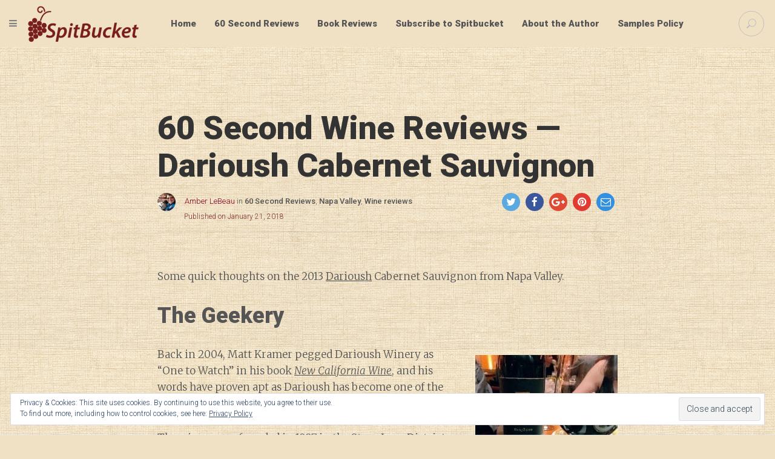

--- FILE ---
content_type: text/html; charset=UTF-8
request_url: https://spitbucket.net/2018/01/21/60-second-wine-reviews-darioush-cabernet-sauvignon/
body_size: 23372
content:
<!DOCTYPE html>
<!--[if IE 9]>
<html class="ie ie9" lang="en-US">
<![endif]-->
<!--[if !(IE9) ]><!-->
<html lang="en-US">
<!--<![endif]-->

<!-- A ThemeZilla design (http://www.themezilla.com) - Proudly powered by WordPress (http://wordpress.org) -->

<!-- BEGIN head -->
<head>
	<!-- Meta Tags -->
	<meta charset="UTF-8" />
	<meta name="viewport" content="width=device-width" />
	<meta http-equiv="X-UA-Compatible" content="IE=edge,chrome=1">
	<meta name="generator" content="Versed 1.4" />
<meta name="generator" content="ZillaFramework 1.1" />
	
	<!-- Title -->
	<title>60 Second Wine Reviews - Darioush Cabernet Sauvignon - SpitBucket</title>
	
	<link rel="pingback" href="https://spitbucket.net/xmlrpc.php" />

	<meta name='robots' content='index, follow, max-image-preview:large, max-snippet:-1, max-video-preview:-1' />

	<!-- This site is optimized with the Yoast SEO plugin v25.6 - https://yoast.com/wordpress/plugins/seo/ -->
	<link rel="canonical" href="https://spitbucket.net/2018/01/21/60-second-wine-reviews-darioush-cabernet-sauvignon/" />
	<meta property="og:locale" content="en_US" />
	<meta property="og:type" content="article" />
	<meta property="og:title" content="60 Second Wine Reviews - Darioush Cabernet Sauvignon - SpitBucket" />
	<meta property="og:description" content="Some quick thoughts on the 2013 Darioush Cabernet Sauvignon from Napa Valley. The Geekery Back in 2004, Matt Kramer pegged Darioush Winery as &#8220;One to Watch&#8221; in his book New California Wine, and his words have proven apt as Darioush has become one of the &#8220;must visit&#8221; estates in Napa Valley. The winery was founded in 1997 in the Stags Leap District by Iranian immigrants Darioush and Shahpar Khaledi. The site of their winery on the&#8230;" />
	<meta property="og:url" content="https://spitbucket.net/2018/01/21/60-second-wine-reviews-darioush-cabernet-sauvignon/" />
	<meta property="og:site_name" content="SpitBucket" />
	<meta property="article:publisher" content="https://www.facebook.com/spitbucketblog/" />
	<meta property="article:published_time" content="2018-01-21T19:13:33+00:00" />
	<meta property="article:modified_time" content="2018-10-09T04:39:27+00:00" />
	<meta property="og:image" content="http://spitbucket.net/wp-content/uploads/2018/01/IMG_0753-235x300.jpg" />
	<meta name="author" content="Amber LeBeau" />
	<meta name="twitter:card" content="summary_large_image" />
	<meta name="twitter:creator" content="@spitbucketblog" />
	<meta name="twitter:site" content="@spitbucketblog" />
	<meta name="twitter:label1" content="Written by" />
	<meta name="twitter:data1" content="Amber LeBeau" />
	<meta name="twitter:label2" content="Est. reading time" />
	<meta name="twitter:data2" content="1 minute" />
	<script type="application/ld+json" class="yoast-schema-graph">{"@context":"https://schema.org","@graph":[{"@type":"Article","@id":"https://spitbucket.net/2018/01/21/60-second-wine-reviews-darioush-cabernet-sauvignon/#article","isPartOf":{"@id":"https://spitbucket.net/2018/01/21/60-second-wine-reviews-darioush-cabernet-sauvignon/"},"author":{"name":"Amber LeBeau","@id":"https://spitbucket.net/#/schema/person/74d6176d87e6baf274886d0370a15f25"},"headline":"60 Second Wine Reviews &#8212; Darioush Cabernet Sauvignon","datePublished":"2018-01-21T19:13:33+00:00","dateModified":"2018-10-09T04:39:27+00:00","mainEntityOfPage":{"@id":"https://spitbucket.net/2018/01/21/60-second-wine-reviews-darioush-cabernet-sauvignon/"},"wordCount":305,"commentCount":0,"publisher":{"@id":"https://spitbucket.net/#organization"},"image":{"@id":"https://spitbucket.net/2018/01/21/60-second-wine-reviews-darioush-cabernet-sauvignon/#primaryimage"},"thumbnailUrl":"http://spitbucket.net/wp-content/uploads/2018/01/IMG_0753-235x300.jpg","keywords":["Altamura Winery","Cabernet Franc","Cabernet Sauvignon","Darioush","Darioush Khaledi","Malbec","Matt Kramer","Merlot","Mount Veeder","New California Wine","Oak Knoll District","Petit Verdot","Silverado Trail","Stags Leap District"],"articleSection":["60 Second Reviews","Napa Valley","Wine reviews"],"inLanguage":"en-US","potentialAction":[{"@type":"CommentAction","name":"Comment","target":["https://spitbucket.net/2018/01/21/60-second-wine-reviews-darioush-cabernet-sauvignon/#respond"]}]},{"@type":"WebPage","@id":"https://spitbucket.net/2018/01/21/60-second-wine-reviews-darioush-cabernet-sauvignon/","url":"https://spitbucket.net/2018/01/21/60-second-wine-reviews-darioush-cabernet-sauvignon/","name":"60 Second Wine Reviews - Darioush Cabernet Sauvignon - SpitBucket","isPartOf":{"@id":"https://spitbucket.net/#website"},"primaryImageOfPage":{"@id":"https://spitbucket.net/2018/01/21/60-second-wine-reviews-darioush-cabernet-sauvignon/#primaryimage"},"image":{"@id":"https://spitbucket.net/2018/01/21/60-second-wine-reviews-darioush-cabernet-sauvignon/#primaryimage"},"thumbnailUrl":"http://spitbucket.net/wp-content/uploads/2018/01/IMG_0753-235x300.jpg","datePublished":"2018-01-21T19:13:33+00:00","dateModified":"2018-10-09T04:39:27+00:00","breadcrumb":{"@id":"https://spitbucket.net/2018/01/21/60-second-wine-reviews-darioush-cabernet-sauvignon/#breadcrumb"},"inLanguage":"en-US","potentialAction":[{"@type":"ReadAction","target":["https://spitbucket.net/2018/01/21/60-second-wine-reviews-darioush-cabernet-sauvignon/"]}]},{"@type":"ImageObject","inLanguage":"en-US","@id":"https://spitbucket.net/2018/01/21/60-second-wine-reviews-darioush-cabernet-sauvignon/#primaryimage","url":"https://spitbucket.net/wp-content/uploads/2018/01/IMG_0753.jpg","contentUrl":"https://spitbucket.net/wp-content/uploads/2018/01/IMG_0753.jpg","width":940,"height":1200},{"@type":"BreadcrumbList","@id":"https://spitbucket.net/2018/01/21/60-second-wine-reviews-darioush-cabernet-sauvignon/#breadcrumb","itemListElement":[{"@type":"ListItem","position":1,"name":"Home","item":"https://spitbucket.net/"},{"@type":"ListItem","position":2,"name":"60 Second Wine Reviews &#8212; Darioush Cabernet Sauvignon"}]},{"@type":"WebSite","@id":"https://spitbucket.net/#website","url":"https://spitbucket.net/","name":"SpitBucket","description":"Diary of a Wine Student","publisher":{"@id":"https://spitbucket.net/#organization"},"potentialAction":[{"@type":"SearchAction","target":{"@type":"EntryPoint","urlTemplate":"https://spitbucket.net/?s={search_term_string}"},"query-input":{"@type":"PropertyValueSpecification","valueRequired":true,"valueName":"search_term_string"}}],"inLanguage":"en-US"},{"@type":"Organization","@id":"https://spitbucket.net/#organization","name":"Spitbucket.net","url":"https://spitbucket.net/","logo":{"@type":"ImageObject","inLanguage":"en-US","@id":"https://spitbucket.net/#/schema/logo/image/","url":"https://spitbucket.net/wp-content/uploads/2016/09/SpitBucket-logo.png","contentUrl":"https://spitbucket.net/wp-content/uploads/2016/09/SpitBucket-logo.png","width":368,"height":120,"caption":"Spitbucket.net"},"image":{"@id":"https://spitbucket.net/#/schema/logo/image/"},"sameAs":["https://www.facebook.com/spitbucketblog/","https://x.com/spitbucketblog","http://spitbucketblog"]},{"@type":"Person","@id":"https://spitbucket.net/#/schema/person/74d6176d87e6baf274886d0370a15f25","name":"Amber LeBeau","image":{"@type":"ImageObject","inLanguage":"en-US","@id":"https://spitbucket.net/#/schema/person/image/","url":"https://secure.gravatar.com/avatar/d0566f7317e4d0584a741f277608af4e?s=96&d=mm&r=g","contentUrl":"https://secure.gravatar.com/avatar/d0566f7317e4d0584a741f277608af4e?s=96&d=mm&r=g","caption":"Amber LeBeau"},"sameAs":["http://www.wineshortcuts.com"],"url":"https://spitbucket.net/author/amber/"}]}</script>
	<!-- / Yoast SEO plugin. -->


<link rel='dns-prefetch' href='//secure.gravatar.com' />
<link rel='dns-prefetch' href='//stats.wp.com' />
<link rel='dns-prefetch' href='//v0.wordpress.com' />
<link rel="alternate" type="application/rss+xml" title="SpitBucket &raquo; Feed" href="https://spitbucket.net/feed/" />
<link rel="alternate" type="application/rss+xml" title="SpitBucket &raquo; Comments Feed" href="https://spitbucket.net/comments/feed/" />
<link rel="alternate" type="application/rss+xml" title="SpitBucket &raquo; 60 Second Wine Reviews &#8212; Darioush Cabernet Sauvignon Comments Feed" href="https://spitbucket.net/2018/01/21/60-second-wine-reviews-darioush-cabernet-sauvignon/feed/" />
		<!-- This site uses the Google Analytics by ExactMetrics plugin v8.2.4 - Using Analytics tracking - https://www.exactmetrics.com/ -->
							<script src="//www.googletagmanager.com/gtag/js?id=G-FKVQXJEC4J"  data-cfasync="false" data-wpfc-render="false" type="text/javascript" async></script>
			<script data-cfasync="false" data-wpfc-render="false" type="text/javascript">
				var em_version = '8.2.4';
				var em_track_user = true;
				var em_no_track_reason = '';
								var ExactMetricsDefaultLocations = {"page_location":"https:\/\/spitbucket.net\/2018\/01\/21\/60-second-wine-reviews-darioush-cabernet-sauvignon\/"};
				if ( typeof ExactMetricsPrivacyGuardFilter === 'function' ) {
					var ExactMetricsLocations = (typeof ExactMetricsExcludeQuery === 'object') ? ExactMetricsPrivacyGuardFilter( ExactMetricsExcludeQuery ) : ExactMetricsPrivacyGuardFilter( ExactMetricsDefaultLocations );
				} else {
					var ExactMetricsLocations = (typeof ExactMetricsExcludeQuery === 'object') ? ExactMetricsExcludeQuery : ExactMetricsDefaultLocations;
				}

								var disableStrs = [
										'ga-disable-G-FKVQXJEC4J',
									];

				/* Function to detect opted out users */
				function __gtagTrackerIsOptedOut() {
					for (var index = 0; index < disableStrs.length; index++) {
						if (document.cookie.indexOf(disableStrs[index] + '=true') > -1) {
							return true;
						}
					}

					return false;
				}

				/* Disable tracking if the opt-out cookie exists. */
				if (__gtagTrackerIsOptedOut()) {
					for (var index = 0; index < disableStrs.length; index++) {
						window[disableStrs[index]] = true;
					}
				}

				/* Opt-out function */
				function __gtagTrackerOptout() {
					for (var index = 0; index < disableStrs.length; index++) {
						document.cookie = disableStrs[index] + '=true; expires=Thu, 31 Dec 2099 23:59:59 UTC; path=/';
						window[disableStrs[index]] = true;
					}
				}

				if ('undefined' === typeof gaOptout) {
					function gaOptout() {
						__gtagTrackerOptout();
					}
				}
								window.dataLayer = window.dataLayer || [];

				window.ExactMetricsDualTracker = {
					helpers: {},
					trackers: {},
				};
				if (em_track_user) {
					function __gtagDataLayer() {
						dataLayer.push(arguments);
					}

					function __gtagTracker(type, name, parameters) {
						if (!parameters) {
							parameters = {};
						}

						if (parameters.send_to) {
							__gtagDataLayer.apply(null, arguments);
							return;
						}

						if (type === 'event') {
														parameters.send_to = exactmetrics_frontend.v4_id;
							var hookName = name;
							if (typeof parameters['event_category'] !== 'undefined') {
								hookName = parameters['event_category'] + ':' + name;
							}

							if (typeof ExactMetricsDualTracker.trackers[hookName] !== 'undefined') {
								ExactMetricsDualTracker.trackers[hookName](parameters);
							} else {
								__gtagDataLayer('event', name, parameters);
							}
							
						} else {
							__gtagDataLayer.apply(null, arguments);
						}
					}

					__gtagTracker('js', new Date());
					__gtagTracker('set', {
						'developer_id.dNDMyYj': true,
											});
					if ( ExactMetricsLocations.page_location ) {
						__gtagTracker('set', ExactMetricsLocations);
					}
										__gtagTracker('config', 'G-FKVQXJEC4J', {"forceSSL":"true"} );
															window.gtag = __gtagTracker;										(function () {
						/* https://developers.google.com/analytics/devguides/collection/analyticsjs/ */
						/* ga and __gaTracker compatibility shim. */
						var noopfn = function () {
							return null;
						};
						var newtracker = function () {
							return new Tracker();
						};
						var Tracker = function () {
							return null;
						};
						var p = Tracker.prototype;
						p.get = noopfn;
						p.set = noopfn;
						p.send = function () {
							var args = Array.prototype.slice.call(arguments);
							args.unshift('send');
							__gaTracker.apply(null, args);
						};
						var __gaTracker = function () {
							var len = arguments.length;
							if (len === 0) {
								return;
							}
							var f = arguments[len - 1];
							if (typeof f !== 'object' || f === null || typeof f.hitCallback !== 'function') {
								if ('send' === arguments[0]) {
									var hitConverted, hitObject = false, action;
									if ('event' === arguments[1]) {
										if ('undefined' !== typeof arguments[3]) {
											hitObject = {
												'eventAction': arguments[3],
												'eventCategory': arguments[2],
												'eventLabel': arguments[4],
												'value': arguments[5] ? arguments[5] : 1,
											}
										}
									}
									if ('pageview' === arguments[1]) {
										if ('undefined' !== typeof arguments[2]) {
											hitObject = {
												'eventAction': 'page_view',
												'page_path': arguments[2],
											}
										}
									}
									if (typeof arguments[2] === 'object') {
										hitObject = arguments[2];
									}
									if (typeof arguments[5] === 'object') {
										Object.assign(hitObject, arguments[5]);
									}
									if ('undefined' !== typeof arguments[1].hitType) {
										hitObject = arguments[1];
										if ('pageview' === hitObject.hitType) {
											hitObject.eventAction = 'page_view';
										}
									}
									if (hitObject) {
										action = 'timing' === arguments[1].hitType ? 'timing_complete' : hitObject.eventAction;
										hitConverted = mapArgs(hitObject);
										__gtagTracker('event', action, hitConverted);
									}
								}
								return;
							}

							function mapArgs(args) {
								var arg, hit = {};
								var gaMap = {
									'eventCategory': 'event_category',
									'eventAction': 'event_action',
									'eventLabel': 'event_label',
									'eventValue': 'event_value',
									'nonInteraction': 'non_interaction',
									'timingCategory': 'event_category',
									'timingVar': 'name',
									'timingValue': 'value',
									'timingLabel': 'event_label',
									'page': 'page_path',
									'location': 'page_location',
									'title': 'page_title',
									'referrer' : 'page_referrer',
								};
								for (arg in args) {
																		if (!(!args.hasOwnProperty(arg) || !gaMap.hasOwnProperty(arg))) {
										hit[gaMap[arg]] = args[arg];
									} else {
										hit[arg] = args[arg];
									}
								}
								return hit;
							}

							try {
								f.hitCallback();
							} catch (ex) {
							}
						};
						__gaTracker.create = newtracker;
						__gaTracker.getByName = newtracker;
						__gaTracker.getAll = function () {
							return [];
						};
						__gaTracker.remove = noopfn;
						__gaTracker.loaded = true;
						window['__gaTracker'] = __gaTracker;
					})();
									} else {
										console.log("");
					(function () {
						function __gtagTracker() {
							return null;
						}

						window['__gtagTracker'] = __gtagTracker;
						window['gtag'] = __gtagTracker;
					})();
									}
			</script>
				<!-- / Google Analytics by ExactMetrics -->
		<script type="text/javascript">
/* <![CDATA[ */
window._wpemojiSettings = {"baseUrl":"https:\/\/s.w.org\/images\/core\/emoji\/15.0.3\/72x72\/","ext":".png","svgUrl":"https:\/\/s.w.org\/images\/core\/emoji\/15.0.3\/svg\/","svgExt":".svg","source":{"concatemoji":"https:\/\/spitbucket.net\/wp-includes\/js\/wp-emoji-release.min.js?ver=6.6.4"}};
/*! This file is auto-generated */
!function(i,n){var o,s,e;function c(e){try{var t={supportTests:e,timestamp:(new Date).valueOf()};sessionStorage.setItem(o,JSON.stringify(t))}catch(e){}}function p(e,t,n){e.clearRect(0,0,e.canvas.width,e.canvas.height),e.fillText(t,0,0);var t=new Uint32Array(e.getImageData(0,0,e.canvas.width,e.canvas.height).data),r=(e.clearRect(0,0,e.canvas.width,e.canvas.height),e.fillText(n,0,0),new Uint32Array(e.getImageData(0,0,e.canvas.width,e.canvas.height).data));return t.every(function(e,t){return e===r[t]})}function u(e,t,n){switch(t){case"flag":return n(e,"\ud83c\udff3\ufe0f\u200d\u26a7\ufe0f","\ud83c\udff3\ufe0f\u200b\u26a7\ufe0f")?!1:!n(e,"\ud83c\uddfa\ud83c\uddf3","\ud83c\uddfa\u200b\ud83c\uddf3")&&!n(e,"\ud83c\udff4\udb40\udc67\udb40\udc62\udb40\udc65\udb40\udc6e\udb40\udc67\udb40\udc7f","\ud83c\udff4\u200b\udb40\udc67\u200b\udb40\udc62\u200b\udb40\udc65\u200b\udb40\udc6e\u200b\udb40\udc67\u200b\udb40\udc7f");case"emoji":return!n(e,"\ud83d\udc26\u200d\u2b1b","\ud83d\udc26\u200b\u2b1b")}return!1}function f(e,t,n){var r="undefined"!=typeof WorkerGlobalScope&&self instanceof WorkerGlobalScope?new OffscreenCanvas(300,150):i.createElement("canvas"),a=r.getContext("2d",{willReadFrequently:!0}),o=(a.textBaseline="top",a.font="600 32px Arial",{});return e.forEach(function(e){o[e]=t(a,e,n)}),o}function t(e){var t=i.createElement("script");t.src=e,t.defer=!0,i.head.appendChild(t)}"undefined"!=typeof Promise&&(o="wpEmojiSettingsSupports",s=["flag","emoji"],n.supports={everything:!0,everythingExceptFlag:!0},e=new Promise(function(e){i.addEventListener("DOMContentLoaded",e,{once:!0})}),new Promise(function(t){var n=function(){try{var e=JSON.parse(sessionStorage.getItem(o));if("object"==typeof e&&"number"==typeof e.timestamp&&(new Date).valueOf()<e.timestamp+604800&&"object"==typeof e.supportTests)return e.supportTests}catch(e){}return null}();if(!n){if("undefined"!=typeof Worker&&"undefined"!=typeof OffscreenCanvas&&"undefined"!=typeof URL&&URL.createObjectURL&&"undefined"!=typeof Blob)try{var e="postMessage("+f.toString()+"("+[JSON.stringify(s),u.toString(),p.toString()].join(",")+"));",r=new Blob([e],{type:"text/javascript"}),a=new Worker(URL.createObjectURL(r),{name:"wpTestEmojiSupports"});return void(a.onmessage=function(e){c(n=e.data),a.terminate(),t(n)})}catch(e){}c(n=f(s,u,p))}t(n)}).then(function(e){for(var t in e)n.supports[t]=e[t],n.supports.everything=n.supports.everything&&n.supports[t],"flag"!==t&&(n.supports.everythingExceptFlag=n.supports.everythingExceptFlag&&n.supports[t]);n.supports.everythingExceptFlag=n.supports.everythingExceptFlag&&!n.supports.flag,n.DOMReady=!1,n.readyCallback=function(){n.DOMReady=!0}}).then(function(){return e}).then(function(){var e;n.supports.everything||(n.readyCallback(),(e=n.source||{}).concatemoji?t(e.concatemoji):e.wpemoji&&e.twemoji&&(t(e.twemoji),t(e.wpemoji)))}))}((window,document),window._wpemojiSettings);
/* ]]> */
</script>
<style type="text/css" media="all">
.wpautoterms-footer{background-color:#ffffff;text-align:center;}
.wpautoterms-footer a{color:#000000;font-family:Arial, sans-serif;font-size:14px;}
.wpautoterms-footer .separator{color:#cccccc;font-family:Arial, sans-serif;font-size:14px;}</style>
<link rel='stylesheet' id='zilla-shortcodes-css' href='https://spitbucket.net/wp-content/plugins/zilla-shortcodes/assets/css/shortcodes.css?ver=6.6.4' type='text/css' media='all' />
<link rel='stylesheet' id='jetpack_related-posts-css' href='https://spitbucket.net/wp-content/plugins/jetpack/modules/related-posts/related-posts.css?ver=20240116' type='text/css' media='all' />
<style id='wp-emoji-styles-inline-css' type='text/css'>

	img.wp-smiley, img.emoji {
		display: inline !important;
		border: none !important;
		box-shadow: none !important;
		height: 1em !important;
		width: 1em !important;
		margin: 0 0.07em !important;
		vertical-align: -0.1em !important;
		background: none !important;
		padding: 0 !important;
	}
</style>
<link rel='stylesheet' id='wp-block-library-css' href='https://spitbucket.net/wp-includes/css/dist/block-library/style.min.css?ver=6.6.4' type='text/css' media='all' />
<link rel='stylesheet' id='mediaelement-css' href='https://spitbucket.net/wp-includes/js/mediaelement/mediaelementplayer-legacy.min.css?ver=4.2.17' type='text/css' media='all' />
<link rel='stylesheet' id='wp-mediaelement-css' href='https://spitbucket.net/wp-includes/js/mediaelement/wp-mediaelement.min.css?ver=6.6.4' type='text/css' media='all' />
<style id='jetpack-sharing-buttons-style-inline-css' type='text/css'>
.jetpack-sharing-buttons__services-list{display:flex;flex-direction:row;flex-wrap:wrap;gap:0;list-style-type:none;margin:5px;padding:0}.jetpack-sharing-buttons__services-list.has-small-icon-size{font-size:12px}.jetpack-sharing-buttons__services-list.has-normal-icon-size{font-size:16px}.jetpack-sharing-buttons__services-list.has-large-icon-size{font-size:24px}.jetpack-sharing-buttons__services-list.has-huge-icon-size{font-size:36px}@media print{.jetpack-sharing-buttons__services-list{display:none!important}}.editor-styles-wrapper .wp-block-jetpack-sharing-buttons{gap:0;padding-inline-start:0}ul.jetpack-sharing-buttons__services-list.has-background{padding:1.25em 2.375em}
</style>
<style id='classic-theme-styles-inline-css' type='text/css'>
/*! This file is auto-generated */
.wp-block-button__link{color:#fff;background-color:#32373c;border-radius:9999px;box-shadow:none;text-decoration:none;padding:calc(.667em + 2px) calc(1.333em + 2px);font-size:1.125em}.wp-block-file__button{background:#32373c;color:#fff;text-decoration:none}
</style>
<style id='global-styles-inline-css' type='text/css'>
:root{--wp--preset--aspect-ratio--square: 1;--wp--preset--aspect-ratio--4-3: 4/3;--wp--preset--aspect-ratio--3-4: 3/4;--wp--preset--aspect-ratio--3-2: 3/2;--wp--preset--aspect-ratio--2-3: 2/3;--wp--preset--aspect-ratio--16-9: 16/9;--wp--preset--aspect-ratio--9-16: 9/16;--wp--preset--color--black: #000000;--wp--preset--color--cyan-bluish-gray: #abb8c3;--wp--preset--color--white: #ffffff;--wp--preset--color--pale-pink: #f78da7;--wp--preset--color--vivid-red: #cf2e2e;--wp--preset--color--luminous-vivid-orange: #ff6900;--wp--preset--color--luminous-vivid-amber: #fcb900;--wp--preset--color--light-green-cyan: #7bdcb5;--wp--preset--color--vivid-green-cyan: #00d084;--wp--preset--color--pale-cyan-blue: #8ed1fc;--wp--preset--color--vivid-cyan-blue: #0693e3;--wp--preset--color--vivid-purple: #9b51e0;--wp--preset--gradient--vivid-cyan-blue-to-vivid-purple: linear-gradient(135deg,rgba(6,147,227,1) 0%,rgb(155,81,224) 100%);--wp--preset--gradient--light-green-cyan-to-vivid-green-cyan: linear-gradient(135deg,rgb(122,220,180) 0%,rgb(0,208,130) 100%);--wp--preset--gradient--luminous-vivid-amber-to-luminous-vivid-orange: linear-gradient(135deg,rgba(252,185,0,1) 0%,rgba(255,105,0,1) 100%);--wp--preset--gradient--luminous-vivid-orange-to-vivid-red: linear-gradient(135deg,rgba(255,105,0,1) 0%,rgb(207,46,46) 100%);--wp--preset--gradient--very-light-gray-to-cyan-bluish-gray: linear-gradient(135deg,rgb(238,238,238) 0%,rgb(169,184,195) 100%);--wp--preset--gradient--cool-to-warm-spectrum: linear-gradient(135deg,rgb(74,234,220) 0%,rgb(151,120,209) 20%,rgb(207,42,186) 40%,rgb(238,44,130) 60%,rgb(251,105,98) 80%,rgb(254,248,76) 100%);--wp--preset--gradient--blush-light-purple: linear-gradient(135deg,rgb(255,206,236) 0%,rgb(152,150,240) 100%);--wp--preset--gradient--blush-bordeaux: linear-gradient(135deg,rgb(254,205,165) 0%,rgb(254,45,45) 50%,rgb(107,0,62) 100%);--wp--preset--gradient--luminous-dusk: linear-gradient(135deg,rgb(255,203,112) 0%,rgb(199,81,192) 50%,rgb(65,88,208) 100%);--wp--preset--gradient--pale-ocean: linear-gradient(135deg,rgb(255,245,203) 0%,rgb(182,227,212) 50%,rgb(51,167,181) 100%);--wp--preset--gradient--electric-grass: linear-gradient(135deg,rgb(202,248,128) 0%,rgb(113,206,126) 100%);--wp--preset--gradient--midnight: linear-gradient(135deg,rgb(2,3,129) 0%,rgb(40,116,252) 100%);--wp--preset--font-size--small: 13px;--wp--preset--font-size--medium: 20px;--wp--preset--font-size--large: 36px;--wp--preset--font-size--x-large: 42px;--wp--preset--spacing--20: 0.44rem;--wp--preset--spacing--30: 0.67rem;--wp--preset--spacing--40: 1rem;--wp--preset--spacing--50: 1.5rem;--wp--preset--spacing--60: 2.25rem;--wp--preset--spacing--70: 3.38rem;--wp--preset--spacing--80: 5.06rem;--wp--preset--shadow--natural: 6px 6px 9px rgba(0, 0, 0, 0.2);--wp--preset--shadow--deep: 12px 12px 50px rgba(0, 0, 0, 0.4);--wp--preset--shadow--sharp: 6px 6px 0px rgba(0, 0, 0, 0.2);--wp--preset--shadow--outlined: 6px 6px 0px -3px rgba(255, 255, 255, 1), 6px 6px rgba(0, 0, 0, 1);--wp--preset--shadow--crisp: 6px 6px 0px rgba(0, 0, 0, 1);}:where(.is-layout-flex){gap: 0.5em;}:where(.is-layout-grid){gap: 0.5em;}body .is-layout-flex{display: flex;}.is-layout-flex{flex-wrap: wrap;align-items: center;}.is-layout-flex > :is(*, div){margin: 0;}body .is-layout-grid{display: grid;}.is-layout-grid > :is(*, div){margin: 0;}:where(.wp-block-columns.is-layout-flex){gap: 2em;}:where(.wp-block-columns.is-layout-grid){gap: 2em;}:where(.wp-block-post-template.is-layout-flex){gap: 1.25em;}:where(.wp-block-post-template.is-layout-grid){gap: 1.25em;}.has-black-color{color: var(--wp--preset--color--black) !important;}.has-cyan-bluish-gray-color{color: var(--wp--preset--color--cyan-bluish-gray) !important;}.has-white-color{color: var(--wp--preset--color--white) !important;}.has-pale-pink-color{color: var(--wp--preset--color--pale-pink) !important;}.has-vivid-red-color{color: var(--wp--preset--color--vivid-red) !important;}.has-luminous-vivid-orange-color{color: var(--wp--preset--color--luminous-vivid-orange) !important;}.has-luminous-vivid-amber-color{color: var(--wp--preset--color--luminous-vivid-amber) !important;}.has-light-green-cyan-color{color: var(--wp--preset--color--light-green-cyan) !important;}.has-vivid-green-cyan-color{color: var(--wp--preset--color--vivid-green-cyan) !important;}.has-pale-cyan-blue-color{color: var(--wp--preset--color--pale-cyan-blue) !important;}.has-vivid-cyan-blue-color{color: var(--wp--preset--color--vivid-cyan-blue) !important;}.has-vivid-purple-color{color: var(--wp--preset--color--vivid-purple) !important;}.has-black-background-color{background-color: var(--wp--preset--color--black) !important;}.has-cyan-bluish-gray-background-color{background-color: var(--wp--preset--color--cyan-bluish-gray) !important;}.has-white-background-color{background-color: var(--wp--preset--color--white) !important;}.has-pale-pink-background-color{background-color: var(--wp--preset--color--pale-pink) !important;}.has-vivid-red-background-color{background-color: var(--wp--preset--color--vivid-red) !important;}.has-luminous-vivid-orange-background-color{background-color: var(--wp--preset--color--luminous-vivid-orange) !important;}.has-luminous-vivid-amber-background-color{background-color: var(--wp--preset--color--luminous-vivid-amber) !important;}.has-light-green-cyan-background-color{background-color: var(--wp--preset--color--light-green-cyan) !important;}.has-vivid-green-cyan-background-color{background-color: var(--wp--preset--color--vivid-green-cyan) !important;}.has-pale-cyan-blue-background-color{background-color: var(--wp--preset--color--pale-cyan-blue) !important;}.has-vivid-cyan-blue-background-color{background-color: var(--wp--preset--color--vivid-cyan-blue) !important;}.has-vivid-purple-background-color{background-color: var(--wp--preset--color--vivid-purple) !important;}.has-black-border-color{border-color: var(--wp--preset--color--black) !important;}.has-cyan-bluish-gray-border-color{border-color: var(--wp--preset--color--cyan-bluish-gray) !important;}.has-white-border-color{border-color: var(--wp--preset--color--white) !important;}.has-pale-pink-border-color{border-color: var(--wp--preset--color--pale-pink) !important;}.has-vivid-red-border-color{border-color: var(--wp--preset--color--vivid-red) !important;}.has-luminous-vivid-orange-border-color{border-color: var(--wp--preset--color--luminous-vivid-orange) !important;}.has-luminous-vivid-amber-border-color{border-color: var(--wp--preset--color--luminous-vivid-amber) !important;}.has-light-green-cyan-border-color{border-color: var(--wp--preset--color--light-green-cyan) !important;}.has-vivid-green-cyan-border-color{border-color: var(--wp--preset--color--vivid-green-cyan) !important;}.has-pale-cyan-blue-border-color{border-color: var(--wp--preset--color--pale-cyan-blue) !important;}.has-vivid-cyan-blue-border-color{border-color: var(--wp--preset--color--vivid-cyan-blue) !important;}.has-vivid-purple-border-color{border-color: var(--wp--preset--color--vivid-purple) !important;}.has-vivid-cyan-blue-to-vivid-purple-gradient-background{background: var(--wp--preset--gradient--vivid-cyan-blue-to-vivid-purple) !important;}.has-light-green-cyan-to-vivid-green-cyan-gradient-background{background: var(--wp--preset--gradient--light-green-cyan-to-vivid-green-cyan) !important;}.has-luminous-vivid-amber-to-luminous-vivid-orange-gradient-background{background: var(--wp--preset--gradient--luminous-vivid-amber-to-luminous-vivid-orange) !important;}.has-luminous-vivid-orange-to-vivid-red-gradient-background{background: var(--wp--preset--gradient--luminous-vivid-orange-to-vivid-red) !important;}.has-very-light-gray-to-cyan-bluish-gray-gradient-background{background: var(--wp--preset--gradient--very-light-gray-to-cyan-bluish-gray) !important;}.has-cool-to-warm-spectrum-gradient-background{background: var(--wp--preset--gradient--cool-to-warm-spectrum) !important;}.has-blush-light-purple-gradient-background{background: var(--wp--preset--gradient--blush-light-purple) !important;}.has-blush-bordeaux-gradient-background{background: var(--wp--preset--gradient--blush-bordeaux) !important;}.has-luminous-dusk-gradient-background{background: var(--wp--preset--gradient--luminous-dusk) !important;}.has-pale-ocean-gradient-background{background: var(--wp--preset--gradient--pale-ocean) !important;}.has-electric-grass-gradient-background{background: var(--wp--preset--gradient--electric-grass) !important;}.has-midnight-gradient-background{background: var(--wp--preset--gradient--midnight) !important;}.has-small-font-size{font-size: var(--wp--preset--font-size--small) !important;}.has-medium-font-size{font-size: var(--wp--preset--font-size--medium) !important;}.has-large-font-size{font-size: var(--wp--preset--font-size--large) !important;}.has-x-large-font-size{font-size: var(--wp--preset--font-size--x-large) !important;}
:where(.wp-block-post-template.is-layout-flex){gap: 1.25em;}:where(.wp-block-post-template.is-layout-grid){gap: 1.25em;}
:where(.wp-block-columns.is-layout-flex){gap: 2em;}:where(.wp-block-columns.is-layout-grid){gap: 2em;}
:root :where(.wp-block-pullquote){font-size: 1.5em;line-height: 1.6;}
</style>
<link rel='stylesheet' id='wpautoterms_css-css' href='https://spitbucket.net/wp-content/plugins/auto-terms-of-service-and-privacy-policy/css/wpautoterms.css?ver=6.6.4' type='text/css' media='all' />
<link crossorigin="anonymous" rel='stylesheet' id='roboto-css' href='https://fonts.googleapis.com/css?family=Roboto%3A900%2C500%2C400%2C300&#038;ver=6.6.4' type='text/css' media='all' />
<link crossorigin="anonymous" rel='stylesheet' id='merriweather-css' href='https://fonts.googleapis.com/css?family=Merriweather%3A300italic%2C300%2C700%2C900&#038;ver=6.6.4' type='text/css' media='all' />
<link rel='stylesheet' id='Versed-css' href='https://spitbucket.net/wp-content/themes/versed/style.css?ver=1539468333' type='text/css' media='all' />
<!--[if lte IE 9]>
<link rel='stylesheet' id='ie-style-css' href='https://spitbucket.net/wp-content/themes/versed/css/ie.css?ver=6.6.4' type='text/css' media='all' />
<![endif]-->
<link rel='stylesheet' id='jetpack-subscriptions-css' href='https://spitbucket.net/wp-content/plugins/jetpack/modules/subscriptions/subscriptions.css?ver=14.5' type='text/css' media='all' />
<link rel='stylesheet' id='jetpack-carousel-swiper-css-css' href='https://spitbucket.net/wp-content/plugins/jetpack/modules/carousel/swiper-bundle.css?ver=14.5' type='text/css' media='all' />
<link rel='stylesheet' id='jetpack-carousel-css' href='https://spitbucket.net/wp-content/plugins/jetpack/modules/carousel/jetpack-carousel.css?ver=14.5' type='text/css' media='all' />
<link rel='stylesheet' id='sharedaddy-css' href='https://spitbucket.net/wp-content/plugins/jetpack/modules/sharedaddy/sharing.css?ver=14.5' type='text/css' media='all' />
<link rel='stylesheet' id='social-logos-css' href='https://spitbucket.net/wp-content/plugins/jetpack/_inc/social-logos/social-logos.min.css?ver=14.5' type='text/css' media='all' />
<script type="text/javascript" src="https://spitbucket.net/wp-includes/js/jquery/jquery.min.js?ver=3.7.1" id="jquery-core-js"></script>
<script type="text/javascript" src="https://spitbucket.net/wp-includes/js/jquery/jquery-migrate.min.js?ver=3.4.1" id="jquery-migrate-js"></script>
<script type="text/javascript" src="https://spitbucket.net/wp-includes/js/jquery/ui/core.min.js?ver=1.13.3" id="jquery-ui-core-js"></script>
<script type="text/javascript" src="https://spitbucket.net/wp-includes/js/jquery/ui/accordion.min.js?ver=1.13.3" id="jquery-ui-accordion-js"></script>
<script type="text/javascript" src="https://spitbucket.net/wp-includes/js/jquery/ui/tabs.min.js?ver=1.13.3" id="jquery-ui-tabs-js"></script>
<script type="text/javascript" src="https://spitbucket.net/wp-content/plugins/zilla-shortcodes/assets/js/zilla-shortcodes-lib.js?ver=6.6.4" id="zilla-shortcodes-lib-js"></script>
<script type="text/javascript" id="jetpack_related-posts-js-extra">
/* <![CDATA[ */
var related_posts_js_options = {"post_heading":"h4"};
/* ]]> */
</script>
<script type="text/javascript" src="https://spitbucket.net/wp-content/plugins/jetpack/_inc/build/related-posts/related-posts.min.js?ver=20240116" id="jetpack_related-posts-js"></script>
<script type="text/javascript" src="https://spitbucket.net/wp-includes/js/dist/dom-ready.min.js?ver=f77871ff7694fffea381" id="wp-dom-ready-js"></script>
<script type="text/javascript" src="https://spitbucket.net/wp-content/plugins/auto-terms-of-service-and-privacy-policy/js/base.js?ver=3.0.4" id="wpautoterms_base-js"></script>
<script type="text/javascript" src="https://spitbucket.net/wp-content/plugins/google-analytics-dashboard-for-wp/assets/js/frontend-gtag.min.js?ver=8.2.4" id="exactmetrics-frontend-script-js" async="async" data-wp-strategy="async"></script>
<script data-cfasync="false" data-wpfc-render="false" type="text/javascript" id='exactmetrics-frontend-script-js-extra'>/* <![CDATA[ */
var exactmetrics_frontend = {"js_events_tracking":"true","download_extensions":"zip,mp3,mpeg,pdf,docx,pptx,xlsx,rar","inbound_paths":"[{\"path\":\"\\\/go\\\/\",\"label\":\"affiliate\"},{\"path\":\"\\\/recommend\\\/\",\"label\":\"affiliate\"}]","home_url":"https:\/\/spitbucket.net","hash_tracking":"false","v4_id":"G-FKVQXJEC4J"};/* ]]> */
</script>
<script type="text/javascript" src="https://spitbucket.net/wp-content/themes/versed/assets/vendor/modernizr-2.8.3.min.js?ver=2.8.3" id="modernizr-js"></script>
<link rel="https://api.w.org/" href="https://spitbucket.net/wp-json/" /><link rel="alternate" title="JSON" type="application/json" href="https://spitbucket.net/wp-json/wp/v2/posts/1394" /><link rel="EditURI" type="application/rsd+xml" title="RSD" href="https://spitbucket.net/xmlrpc.php?rsd" />
<meta name="generator" content="WordPress 6.6.4" />
<link rel='shortlink' href='https://wp.me/p7RZBg-mu' />
<link rel="alternate" title="oEmbed (JSON)" type="application/json+oembed" href="https://spitbucket.net/wp-json/oembed/1.0/embed?url=https%3A%2F%2Fspitbucket.net%2F2018%2F01%2F21%2F60-second-wine-reviews-darioush-cabernet-sauvignon%2F" />
<link rel="alternate" title="oEmbed (XML)" type="text/xml+oembed" href="https://spitbucket.net/wp-json/oembed/1.0/embed?url=https%3A%2F%2Fspitbucket.net%2F2018%2F01%2F21%2F60-second-wine-reviews-darioush-cabernet-sauvignon%2F&#038;format=xml" />
<meta property="fb:app_id" content="1739963969590161"/>	<style>img#wpstats{display:none}</style>
		<link rel="shortcut icon" href="https://spitbucket.net/wp-content/uploads/2016/09/cropped-grapes-512.png" />
<!-- Custom Accent Color -->
<style type='text/css'>
.accent-color { color:#840023; }a.accent-color:hover { color:#840023; }.comments-link a:hover { color:#840023; }.comments-link a:hover { border-color:#840023; }.post-preview .comments-link a:hover { background-color:#840023; }html body .site a.zilla-button.accent { background-color:#840023; }.comments-link a:hover:before { border-color: #840023 transparent transparent transparent; }.post-preview .comments-link a:hover:before { border-color: #840023 transparent transparent transparent; }body a.zilla-button.border { border-color: #840023 !important; }body a.zilla-button.border { color: #840023 !important; }</style>
<!-- /Custom Accent Color -->
<link rel="amphtml" href="https://spitbucket.net/2018/01/21/60-second-wine-reviews-darioush-cabernet-sauvignon/amp/"><link rel="icon" href="https://spitbucket.net/wp-content/uploads/2016/09/cropped-grapes-512-32x32.png" sizes="32x32" />
<link rel="icon" href="https://spitbucket.net/wp-content/uploads/2016/09/cropped-grapes-512-192x192.png" sizes="192x192" />
<link rel="apple-touch-icon" href="https://spitbucket.net/wp-content/uploads/2016/09/cropped-grapes-512-180x180.png" />
<meta name="msapplication-TileImage" content="https://spitbucket.net/wp-content/uploads/2016/09/cropped-grapes-512-270x270.png" />
	    
<!-- END head -->
</head>

<!-- BEGIN body -->
<body class="post-template-default single single-post postid-1394 single-format-standard nav-top safari post-60-second-wine-reviews-darioush-cabernet-sauvignon zilla">

	<!-- BEGIN #container -->
	<div id="container" class="hfeed site">
	
				<!-- BEGIN #primary-navigation -->
		<aside id="primary-navigation" class="site-navigation" role="navigation">
			<div class="bg" 
				 
					style="background-image: url(https://spitbucket.net/wp-content/uploads/2016/09/vineyard-back.jpg);" 
				>
			</div>
			<div class="nav-inner">				
				<header class="site-name">
					<a class="logo-default" href="https://spitbucket.net">
						SpitBucket					</a>
				</header>
				
				<div class="container-menu">
					<nav class="nav-off-canvas" id="nav-off-canvas">
						<div class="menu-main-container"><ul id="menu-main" class="menu"><li id="menu-item-135" class="menu-item menu-item-type-post_type menu-item-object-page menu-item-home menu-item-135"><a href="https://spitbucket.net/">Home</a></li>
<li id="menu-item-810" class="menu-item menu-item-type-taxonomy menu-item-object-category current-post-ancestor current-menu-parent current-post-parent menu-item-810"><a href="https://spitbucket.net/category/60-second-reviews/">60 Second Reviews</a></li>
<li id="menu-item-1663" class="menu-item menu-item-type-taxonomy menu-item-object-category menu-item-1663"><a href="https://spitbucket.net/category/book-reviews/">Book Reviews</a></li>
<li id="menu-item-136" class="menu-item menu-item-type-post_type menu-item-object-page menu-item-136"><a href="https://spitbucket.net/subscribe/">Subscribe to Spitbucket</a></li>
<li id="menu-item-1747" class="menu-item menu-item-type-post_type menu-item-object-page menu-item-1747"><a href="https://spitbucket.net/author-bio/">About the Author</a></li>
<li id="menu-item-5588" class="menu-item menu-item-type-post_type menu-item-object-page menu-item-5588"><a href="https://spitbucket.net/sample-policy/">Samples Policy</a></li>
</ul></div>					</nav>	
					
	<!--BEGIN #sidebar .sidebar-->
	<div id="sidebar" class="site-secondary sidebar" role="complementary">

		<div id="eu_cookie_law_widget-3" class="widget widget_eu_cookie_law_widget">
<div
	class="hide-on-button"
	data-hide-timeout="35"
	data-consent-expiration="180"
	id="eu-cookie-law"
>
	<form method="post" id="jetpack-eu-cookie-law-form">
		<input type="submit" value="Close and accept" class="accept" />
	</form>

	Privacy &amp; Cookies: This site uses cookies. By continuing to use this website, you agree to their use. <br />
To find out more, including how to control cookies, see here:
		<a href="http://spitbucket.net/privacy-policy/" rel="">
		Privacy Policy	</a>
</div>
</div><div id="search-2" class="widget widget_search">
<form role="search" method="get" class="search-form" action="https://spitbucket.net/">
	<label>
		<span class="sr-only">Search for:</span>
		<input type="search" class="search-field" placeholder="Type and hit enter…" value="" name="s" title="Search for:" />
	</label>
</form></div><div id="blog_subscription-3" class="widget widget_blog_subscription jetpack_subscription_widget"><h3 class="widget-title">Subscribe to Spitbucket</h3>
			<div class="wp-block-jetpack-subscriptions__container">
			<form action="#" method="post" accept-charset="utf-8" id="subscribe-blog-blog_subscription-3"
				data-blog="116302530"
				data-post_access_level="everybody" >
									<div id="subscribe-text"><p>Enter your email address to receive notifications of new posts by email.</p>
</div>
										<p id="subscribe-email">
						<label id="jetpack-subscribe-label"
							class="screen-reader-text"
							for="subscribe-field-blog_subscription-3">
							Email Address						</label>
						<input type="email" name="email" required="required"
																					value=""
							id="subscribe-field-blog_subscription-3"
							placeholder="Email Address"
						/>
					</p>

					<p id="subscribe-submit"
											>
						<input type="hidden" name="action" value="subscribe"/>
						<input type="hidden" name="source" value="https://spitbucket.net/2018/01/21/60-second-wine-reviews-darioush-cabernet-sauvignon/"/>
						<input type="hidden" name="sub-type" value="widget"/>
						<input type="hidden" name="redirect_fragment" value="subscribe-blog-blog_subscription-3"/>
						<input type="hidden" id="_wpnonce" name="_wpnonce" value="99e18815ca" /><input type="hidden" name="_wp_http_referer" value="/2018/01/21/60-second-wine-reviews-darioush-cabernet-sauvignon/" />						<button type="submit"
															class="wp-block-button__link"
																					name="jetpack_subscriptions_widget"
						>
							Subscribe						</button>
					</p>
							</form>
						</div>
			
</div>
		<div id="recent-posts-2" class="widget widget_recent_entries">
		<h3 class="widget-title">Recent Posts</h3>
		<ul>
											<li>
					<a href="https://spitbucket.net/2021/09/16/the-ethos-of-this-blog/">The Ethos of This Blog</a>
									</li>
											<li>
					<a href="https://spitbucket.net/2021/09/14/waxsplaining-lets-make-enjoying-wine-harder/">Waxsplaining &#8211; Let&#8217;s make enjoying wine harder!</a>
									</li>
											<li>
					<a href="https://spitbucket.net/2021/09/03/should-the-wine-industry-boycott-texas/">Should the Wine Industry Boycott Texas?</a>
									</li>
											<li>
					<a href="https://spitbucket.net/2021/07/01/smoke-woke-why-this-virtue-signaling-wine-writer-is-tired-of-stupid-heavy-bottles/">Smoke &#038; Woke &#8211; Why this virtue signaling wine writer is tired of stupid heavy bottles</a>
									</li>
											<li>
					<a href="https://spitbucket.net/2021/06/17/ava-avalanche/">AVA Avalanche</a>
									</li>
					</ul>

		</div><div id="archives-2" class="widget widget_archive"><h3 class="widget-title">Archives</h3>
			<ul>
					<li><a href='https://spitbucket.net/2021/09/'>September 2021</a></li>
	<li><a href='https://spitbucket.net/2021/07/'>July 2021</a></li>
	<li><a href='https://spitbucket.net/2021/06/'>June 2021</a></li>
	<li><a href='https://spitbucket.net/2021/05/'>May 2021</a></li>
	<li><a href='https://spitbucket.net/2021/02/'>February 2021</a></li>
	<li><a href='https://spitbucket.net/2020/12/'>December 2020</a></li>
	<li><a href='https://spitbucket.net/2020/10/'>October 2020</a></li>
	<li><a href='https://spitbucket.net/2020/09/'>September 2020</a></li>
	<li><a href='https://spitbucket.net/2020/08/'>August 2020</a></li>
	<li><a href='https://spitbucket.net/2020/07/'>July 2020</a></li>
	<li><a href='https://spitbucket.net/2020/06/'>June 2020</a></li>
	<li><a href='https://spitbucket.net/2020/05/'>May 2020</a></li>
	<li><a href='https://spitbucket.net/2020/04/'>April 2020</a></li>
	<li><a href='https://spitbucket.net/2020/03/'>March 2020</a></li>
	<li><a href='https://spitbucket.net/2020/02/'>February 2020</a></li>
	<li><a href='https://spitbucket.net/2020/01/'>January 2020</a></li>
	<li><a href='https://spitbucket.net/2019/12/'>December 2019</a></li>
	<li><a href='https://spitbucket.net/2019/11/'>November 2019</a></li>
	<li><a href='https://spitbucket.net/2019/08/'>August 2019</a></li>
	<li><a href='https://spitbucket.net/2019/07/'>July 2019</a></li>
	<li><a href='https://spitbucket.net/2019/06/'>June 2019</a></li>
	<li><a href='https://spitbucket.net/2019/05/'>May 2019</a></li>
	<li><a href='https://spitbucket.net/2019/04/'>April 2019</a></li>
	<li><a href='https://spitbucket.net/2019/03/'>March 2019</a></li>
	<li><a href='https://spitbucket.net/2019/02/'>February 2019</a></li>
	<li><a href='https://spitbucket.net/2019/01/'>January 2019</a></li>
	<li><a href='https://spitbucket.net/2018/12/'>December 2018</a></li>
	<li><a href='https://spitbucket.net/2018/11/'>November 2018</a></li>
	<li><a href='https://spitbucket.net/2018/10/'>October 2018</a></li>
	<li><a href='https://spitbucket.net/2018/09/'>September 2018</a></li>
	<li><a href='https://spitbucket.net/2018/08/'>August 2018</a></li>
	<li><a href='https://spitbucket.net/2018/07/'>July 2018</a></li>
	<li><a href='https://spitbucket.net/2018/06/'>June 2018</a></li>
	<li><a href='https://spitbucket.net/2018/05/'>May 2018</a></li>
	<li><a href='https://spitbucket.net/2018/04/'>April 2018</a></li>
	<li><a href='https://spitbucket.net/2018/03/'>March 2018</a></li>
	<li><a href='https://spitbucket.net/2018/02/'>February 2018</a></li>
	<li><a href='https://spitbucket.net/2018/01/'>January 2018</a></li>
	<li><a href='https://spitbucket.net/2017/12/'>December 2017</a></li>
	<li><a href='https://spitbucket.net/2017/11/'>November 2017</a></li>
	<li><a href='https://spitbucket.net/2017/10/'>October 2017</a></li>
	<li><a href='https://spitbucket.net/2017/05/'>May 2017</a></li>
	<li><a href='https://spitbucket.net/2017/04/'>April 2017</a></li>
	<li><a href='https://spitbucket.net/2016/12/'>December 2016</a></li>
	<li><a href='https://spitbucket.net/2016/11/'>November 2016</a></li>
	<li><a href='https://spitbucket.net/2016/10/'>October 2016</a></li>
	<li><a href='https://spitbucket.net/2016/09/'>September 2016</a></li>
			</ul>

			</div><div id="rss_links-2" class="widget widget_rss_links"><h3 class="widget-title">Spitbucket RSS Feed</h3><ul><li><a target="_self" href="https://spitbucket.net/feed/" title="Subscribe to posts">RSS - Posts</a></li></ul>
</div><div id="categories-2" class="widget widget_categories"><h3 class="widget-title">Categories</h3>
			<ul>
					<li class="cat-item cat-item-441"><a href="https://spitbucket.net/category/60-second-reviews/">60 Second Reviews</a>
</li>
	<li class="cat-item cat-item-233"><a href="https://spitbucket.net/category/beer/">Beer</a>
</li>
	<li class="cat-item cat-item-57"><a href="https://spitbucket.net/category/blind-tasting/">Blind Tasting</a>
</li>
	<li class="cat-item cat-item-617"><a href="https://spitbucket.net/category/book-reviews/">Book Reviews</a>
</li>
	<li class="cat-item cat-item-10"><a href="https://spitbucket.net/category/bordeaux/">Bordeaux</a>
</li>
	<li class="cat-item cat-item-265"><a href="https://spitbucket.net/category/burgundy/">Burgundy</a>
</li>
	<li class="cat-item cat-item-85"><a href="https://spitbucket.net/category/champagne/">Champagne</a>
</li>
	<li class="cat-item cat-item-76"><a href="https://spitbucket.net/category/climate-change/">Climate Change</a>
</li>
	<li class="cat-item cat-item-310"><a href="https://spitbucket.net/category/event-reviews/">Event reviews</a>
</li>
	<li class="cat-item cat-item-86"><a href="https://spitbucket.net/category/food-pairing/">Food Pairing</a>
</li>
	<li class="cat-item cat-item-2067"><a href="https://spitbucket.net/category/geek-notes/">Geek Notes</a>
</li>
	<li class="cat-item cat-item-2"><a href="https://spitbucket.net/category/general/">General</a>
</li>
	<li class="cat-item cat-item-40"><a href="https://spitbucket.net/category/millennials/">Millennials</a>
</li>
	<li class="cat-item cat-item-25"><a href="https://spitbucket.net/category/napa-valley/">Napa Valley</a>
</li>
	<li class="cat-item cat-item-77"><a href="https://spitbucket.net/category/natural-wine/">Natural Wine</a>
</li>
	<li class="cat-item cat-item-3617"><a href="https://spitbucket.net/category/oregon-wine/">Oregon wine</a>
</li>
	<li class="cat-item cat-item-492"><a href="https://spitbucket.net/category/product-reviews/">Product Reviews</a>
</li>
	<li class="cat-item cat-item-5"><a href="https://spitbucket.net/category/robert-parker/">Robert Parker</a>
</li>
	<li class="cat-item cat-item-35"><a href="https://spitbucket.net/category/shopping-for-wine/">Shopping for Wine</a>
</li>
	<li class="cat-item cat-item-1"><a href="https://spitbucket.net/category/uncategorized/">Uncategorized</a>
</li>
	<li class="cat-item cat-item-7431"><a href="https://spitbucket.net/category/virtualwineevents-com/">VirtualWineEvents.com</a>
</li>
	<li class="cat-item cat-item-30"><a href="https://spitbucket.net/category/washington-wine/">Washington wine</a>
</li>
	<li class="cat-item cat-item-379"><a href="https://spitbucket.net/category/whiskey/">Whiskey</a>
</li>
	<li class="cat-item cat-item-380"><a href="https://spitbucket.net/category/whiskey-reviews/">Whiskey reviews</a>
</li>
	<li class="cat-item cat-item-26"><a href="https://spitbucket.net/category/wine-critics/">Wine critics</a>
</li>
	<li class="cat-item cat-item-29"><a href="https://spitbucket.net/category/wine-grapes/">Wine grapes</a>
</li>
	<li class="cat-item cat-item-36"><a href="https://spitbucket.net/category/wine-knowledge/">Wine Knowledge</a>
</li>
	<li class="cat-item cat-item-49"><a href="https://spitbucket.net/category/wine-laws/">Wine laws</a>
</li>
	<li class="cat-item cat-item-98"><a href="https://spitbucket.net/category/wine-list/">Wine list</a>
</li>
	<li class="cat-item cat-item-46"><a href="https://spitbucket.net/category/wine-marketing/">Wine marketing</a>
</li>
	<li class="cat-item cat-item-78"><a href="https://spitbucket.net/category/wine-regions/">Wine regions</a>
</li>
	<li class="cat-item cat-item-105"><a href="https://spitbucket.net/category/wine-reviews/">Wine reviews</a>
</li>
	<li class="cat-item cat-item-4"><a href="https://spitbucket.net/category/wine-tasting/">Wine Tasting</a>
</li>
	<li class="cat-item cat-item-5996"><a href="https://spitbucket.net/category/winemaking/">Winemaking</a>
</li>
			</ul>

			</div><div id="custom_html-3" class="widget_text widget widget_custom_html"><h3 class="widget-title">Privacy Policy</h3><div class="textwidget custom-html-widget">You can view the <a href='http://spitbucket.net/privacy-policy/'>Spitbucket.net Privacy Policy</a></div></div>
	<!--END #sidebar-home-->
	</div>

				</div>
				
				<footer class="site-meta">
										<p class="site-tagline">Diary of a Wine Student</p>
				</footer>
			</div>
		<!-- END #primary-navigation -->
		</aside>
			
				<!-- BEGIN #masthead .site-header -->
		<header id="masthead" class="site-header" role="banner">
					
			
<form role="search" method="get" class="search-form" action="https://spitbucket.net/">
	<label>
		<span class="sr-only">Search for:</span>
		<input type="search" class="search-field" placeholder="Type and hit enter…" value="" name="s" title="Search for:" />
	</label>
</form>			
			<button id="nav-toggle" class="btn btn-default nav-toggle">
				<i class="fa fa-bars"></i>
				<span class="sr-only">toggle navigation</span>
			</button>
			
			<!-- BEGIN #logo .site-logo-->
			<div id="logo" class="site-logo">					
									<a href="https://spitbucket.net">
												
													<img class="logo-dark " src="https://spitbucket.net/wp-content/uploads/2016/09/SpitBucket-logo.png" alt="SpitBucket"/>
												
											</a>
							<!-- END #logo .site-logo-->
			</div>
			
			<nav class="nav-bar" id="nav-bar">
				<div class="menu-main-container"><ul id="menu-main-1" class="menu"><li class="menu-item menu-item-type-post_type menu-item-object-page menu-item-home menu-item-135"><a href="https://spitbucket.net/">Home</a></li>
<li class="menu-item menu-item-type-taxonomy menu-item-object-category current-post-ancestor current-menu-parent current-post-parent menu-item-810"><a href="https://spitbucket.net/category/60-second-reviews/">60 Second Reviews</a></li>
<li class="menu-item menu-item-type-taxonomy menu-item-object-category menu-item-1663"><a href="https://spitbucket.net/category/book-reviews/">Book Reviews</a></li>
<li class="menu-item menu-item-type-post_type menu-item-object-page menu-item-136"><a href="https://spitbucket.net/subscribe/">Subscribe to Spitbucket</a></li>
<li class="menu-item menu-item-type-post_type menu-item-object-page menu-item-1747"><a href="https://spitbucket.net/author-bio/">About the Author</a></li>
<li class="menu-item menu-item-type-post_type menu-item-object-page menu-item-5588"><a href="https://spitbucket.net/sample-policy/">Samples Policy</a></li>
</ul></div>			</nav>
    		
			
		<!--END #masthead .site-header-->
		</header>
				
		<!-- BEGIN .site-pusher -->
		<div class="site-pusher">
						
			<!--BEGIN #content .site-content-->
			<div id="content" class="site-content">
			
	<!--BEGIN #primary .site-main-->
	<main id="primary" class="site-main" role="main">

		
			
<!--BEGIN .post -->
<article id="post-1394" class="post-1394 post type-post status-publish format-standard hentry category-60-second-reviews category-napa-valley category-wine-reviews tag-altamura-winery tag-cabernet-franc tag-cabernet-sauvignon tag-darioush tag-darioush-khaledi tag-malbec tag-matt-kramer tag-merlot tag-mount-veeder tag-new-california-wine tag-oak-knoll-district tag-petit-verdot tag-silverado-trail tag-stags-leap-district ">

	
	<div class="post-container">
	<div class="post-row">
		<div id="post-inner" class="post-inner">
			
			<!--BEGIN .entry-header-->
			<header class="entry-header">
						<h1 class="entry-title">60 Second Wine Reviews &#8212; Darioush Cabernet Sauvignon</h1>
						<!--BEGIN .entry-meta-->
	<div class="entry-meta">
 <span class="author-avatar">
  <img alt='' src='https://secure.gravatar.com/avatar/d0566f7317e4d0584a741f277608af4e?s=30&#038;d=mm&#038;r=g' srcset='https://secure.gravatar.com/avatar/d0566f7317e4d0584a741f277608af4e?s=60&#038;d=mm&#038;r=g 2x' class='avatar avatar-30 photo' height='30' width='30' decoding='async'/> </span><!-- .author-avatar -->
		<span class="author"> <a class="accent-color" href="https://spitbucket.net/author/amber/" title="View all posts by Amber LeBeau" rel="author">Amber LeBeau</a></span>
					<span class="entry-categories">in <a href="https://spitbucket.net/category/60-second-reviews/" rel="category tag">60 Second Reviews</a>, <a href="https://spitbucket.net/category/napa-valley/" rel="category tag">Napa Valley</a>, <a href="https://spitbucket.net/category/wine-reviews/" rel="category tag">Wine reviews</a></span>
		
				<div class="entry-date-single">  Published on January 21, 2018 </div>
		<!--END .entry-meta -->
	</div>
	
					<!--BEGIN .share-bar-->
	<div class="share-bar" data-url="https://spitbucket.net/2018/01/21/60-second-wine-reviews-darioush-cabernet-sauvignon/" data-media="https://spitbucket.net/wp-includes/images/media/default.svg" data-description="60 Second Wine Reviews &#8212; Darioush Cabernet Sauvignon">
		<span class="share-links">
			<a href="https://twitter.com/share?url=https://spitbucket.net/2018/01/21/60-second-wine-reviews-darioush-cabernet-sauvignon/&amp;text=60 Second Wine Reviews &#8212; Darioush Cabernet Sauvignon" class="share-link fa fa-twitter" target="_blank"></a>
			<a href="http://www.facebook.com/sharer.php?u=https://spitbucket.net/2018/01/21/60-second-wine-reviews-darioush-cabernet-sauvignon/" class="share-link fa fa-facebook" target="_blank"></a>
			<a href="https://plus.google.com/share?url=https://spitbucket.net/2018/01/21/60-second-wine-reviews-darioush-cabernet-sauvignon/" class="share-link fa fa-google-plus" target="_blank"></a>
			<a href="//pinterest.com/pin/create/button/?url=https://spitbucket.net/2018/01/21/60-second-wine-reviews-darioush-cabernet-sauvignon/&amp;media=https://spitbucket.net/wp-includes/images/media/default.svg&amp;description=60 Second Wine Reviews &#8212; Darioush Cabernet Sauvignon" class="share-link fa fa-pinterest" target="_blank"></a>
		</span>
		<a class="fa fa-envelope-o share-link" href="mailto:?subject=60 Second Wine Reviews &#8212; Darioush Cabernet Sauvignon&body=https://spitbucket.net/2018/01/21/60-second-wine-reviews-darioush-cabernet-sauvignon/"></a>
		<!--END .share-bar-->
	</div>

			<!--END .entry-header-->
			</header>

			
				<!--BEGIN .entry-content -->
				<div class="entry-content">
					<p>Some quick thoughts on the 2013 <a href="https://www.darioush.com/" target="_blank" rel="noopener">Darioush</a> Cabernet Sauvignon from Napa Valley.</p>
<h2><strong>The Geekery</strong></h2>
<p><img fetchpriority="high" decoding="async" data-attachment-id="1395" data-permalink="https://spitbucket.net/2018/01/21/60-second-wine-reviews-darioush-cabernet-sauvignon/img_0753/" data-orig-file="https://spitbucket.net/wp-content/uploads/2018/01/IMG_0753.jpg" data-orig-size="940,1200" data-comments-opened="1" data-image-meta="{&quot;aperture&quot;:&quot;1.8&quot;,&quot;credit&quot;:&quot;&quot;,&quot;camera&quot;:&quot;iPhone 7&quot;,&quot;caption&quot;:&quot;&quot;,&quot;created_timestamp&quot;:&quot;1494007153&quot;,&quot;copyright&quot;:&quot;&quot;,&quot;focal_length&quot;:&quot;3.99&quot;,&quot;iso&quot;:&quot;125&quot;,&quot;shutter_speed&quot;:&quot;0.25&quot;,&quot;title&quot;:&quot;&quot;,&quot;orientation&quot;:&quot;1&quot;}" data-image-title="IMG_0753" data-image-description="" data-image-caption="" data-medium-file="https://spitbucket.net/wp-content/uploads/2018/01/IMG_0753-235x300.jpg" data-large-file="https://spitbucket.net/wp-content/uploads/2018/01/IMG_0753-802x1024.jpg" class="alignright size-medium wp-image-1395" src="http://spitbucket.net/wp-content/uploads/2018/01/IMG_0753-235x300.jpg" alt="" width="235" height="300" srcset="https://spitbucket.net/wp-content/uploads/2018/01/IMG_0753-235x300.jpg 235w, https://spitbucket.net/wp-content/uploads/2018/01/IMG_0753-768x980.jpg 768w, https://spitbucket.net/wp-content/uploads/2018/01/IMG_0753-802x1024.jpg 802w, https://spitbucket.net/wp-content/uploads/2018/01/IMG_0753-1920x2451.jpg 1920w, https://spitbucket.net/wp-content/uploads/2018/01/IMG_0753-1260x1608.jpg 1260w, https://spitbucket.net/wp-content/uploads/2018/01/IMG_0753-960x1225.jpg 960w, https://spitbucket.net/wp-content/uploads/2018/01/IMG_0753-787x1004.jpg 787w, https://spitbucket.net/wp-content/uploads/2018/01/IMG_0753-400x511.jpg 400w, https://spitbucket.net/wp-content/uploads/2018/01/IMG_0753.jpg 940w" sizes="(max-width: 235px) 100vw, 235px" /></p>
<p>Back in 2004, Matt Kramer pegged Darioush Winery as &#8220;One to Watch&#8221; in his book <a href="https://www.amazon.com/Matt-Kramers-New-California-Wine/dp/0762419644/ref=sr_1_6?ie=UTF8&amp;qid=1516560494&amp;sr=8-6&amp;keywords=Matt+kramer" target="_blank" rel="noopener"><em>New California Wine</em></a>, and his words have proven apt as Darioush has become one of the <a href="http://winefolly.com/update/10-best-napa-valley-wineries-to-visit-2017/" target="_blank" rel="noopener">&#8220;must visit&#8221; estates</a> in Napa Valley.</p>
<p>The winery was founded in 1997 in the Stags Leap District by Iranian immigrants Darioush and Shahpar Khaledi. The site of their winery on the Silverado Trail <a href="http://www.winespectator.com/webfeature/show/id/A-Persian-Palace-Opens-in-Napa_22156" target="_blank" rel="noopener">used to belong to Altamura Winery</a> before the later <a href="http://www.napawineproject.com/altamura-winery/" target="_blank" rel="noopener">moved down to Wooden Valley</a> near the city of Napa.</p>
<p>The <a href="https://www.darioush.com/our-wine/2013-signature-cabernet-sauvignon-napa-valley" target="_blank" rel="noopener">2013 Cabernet Sauvignon</a> is sourced from estate fruit in Mount Veeder and Oak Knoll District AVAs and from hillsides vineyards in the greater Napa Valley AVA. The wine is a blend of 75% Cabernet Sauvignon, 17% Merlot, 3% Cabernet Franc, 3% Malbec and 2% Petit Verdot that spent 22 months aging in 85% new French oak. Around 9,155 cases were made.</p>
<h2><strong>The Wine</strong></h2>
<p>Medium intensity nose. Dark fruit (blackberry, black plum) with noticeable vanilla and oak spice.</p>
<p>The mouthfeel is huge! Very full bodied and almost thick with high tannins and dense dark fruit. I felt like I was chewing this wine more than I was chewing my steak.  Medium plus acidity added a saving grace of juiciness to keep my palate from wearing out. Long finish brought some spice.</p>
<h2><strong>The Verdict</strong></h2>
<div style="width: 390px" class="wp-caption alignleft"><img decoding="async" class="size-medium" src="https://upload.wikimedia.org/wikipedia/commons/thumb/c/c8/Darioush_Winery%2C_Napa%2C_CA_-_panoramio.jpg/1280px-Darioush_Winery%2C_Napa%2C_CA_-_panoramio.jpg" alt="Photo by Jim Gateley. Released on Wikimedia Commons under CC BY 3.0" width="380" height="260" /><p class="wp-caption-text">The Darioush Winery in Napa Valley. Like the wine they make, it&#8217;s BIG!</p></div>
<p>Big, big, big wine with lots of character. It probably would&#8217;ve benefited from a good 2 hour decant which my dinner didn&#8217;t afford.</p>
<p>Still, it paired well with my steak and was worth the restaurant mark up. At around $95-110 retail, it is worth the money for someone who wants a huge, brooding red wine that is almost a meal in itself.</p>
<div id="wpdevar_comment_2" style="width:100%;text-align:left;">
		<span style="padding: 10px;font-size:22px;font-family:Times New Roman,Times,Georgia,serif;color:#000000;">Comments</span>
		<div class="fb-comments" data-href="https://spitbucket.net/2018/01/21/60-second-wine-reviews-darioush-cabernet-sauvignon/" data-order-by="social" data-numposts="12" data-width="100%" style="display:block;"></div></div><style>#wpdevar_comment_2 span,#wpdevar_comment_2 iframe{width:100% !important;} #wpdevar_comment_2 iframe{max-height: 100% !important;}</style><div class="jetpack_subscription_widget"><h2 class="widgettitle">Subscribe to Spitbucket</h2>
			<div class="wp-block-jetpack-subscriptions__container">
			<form action="#" method="post" accept-charset="utf-8" id="subscribe-blog-3"
				data-blog="116302530"
				data-post_access_level="everybody" >
									<div id="subscribe-text"><p>New posts sent to your email!</p>
</div>
										<p id="subscribe-email">
						<label id="jetpack-subscribe-label"
							class="screen-reader-text"
							for="subscribe-field-3">
							Email Address						</label>
						<input type="email" name="email" required="required"
																					value=""
							id="subscribe-field-3"
							placeholder="Email Address"
						/>
					</p>

					<p id="subscribe-submit"
											>
						<input type="hidden" name="action" value="subscribe"/>
						<input type="hidden" name="source" value="https://spitbucket.net/2018/01/21/60-second-wine-reviews-darioush-cabernet-sauvignon/"/>
						<input type="hidden" name="sub-type" value="widget"/>
						<input type="hidden" name="redirect_fragment" value="subscribe-blog-3"/>
						<input type="hidden" id="_wpnonce" name="_wpnonce" value="99e18815ca" /><input type="hidden" name="_wp_http_referer" value="/2018/01/21/60-second-wine-reviews-darioush-cabernet-sauvignon/" />						<button type="submit"
															class="wp-block-button__link"
																						style="margin: 0px; margin-left: 0px;"
														name="jetpack_subscriptions_widget"
						>
							Subscribe						</button>
					</p>
							</form>
						</div>
			
</div><div class="sharedaddy sd-sharing-enabled"><div class="robots-nocontent sd-block sd-social sd-social-icon sd-sharing"><h3 class="sd-title">Share this:</h3><div class="sd-content"><ul><li class="share-facebook"><a rel="nofollow noopener noreferrer" data-shared="sharing-facebook-1394" class="share-facebook sd-button share-icon no-text" href="https://spitbucket.net/2018/01/21/60-second-wine-reviews-darioush-cabernet-sauvignon/?share=facebook" target="_blank" title="Click to share on Facebook" ><span></span><span class="sharing-screen-reader-text">Click to share on Facebook (Opens in new window)</span></a></li><li class="share-twitter"><a rel="nofollow noopener noreferrer" data-shared="sharing-twitter-1394" class="share-twitter sd-button share-icon no-text" href="https://spitbucket.net/2018/01/21/60-second-wine-reviews-darioush-cabernet-sauvignon/?share=twitter" target="_blank" title="Click to share on Twitter" ><span></span><span class="sharing-screen-reader-text">Click to share on Twitter (Opens in new window)</span></a></li><li class="share-reddit"><a rel="nofollow noopener noreferrer" data-shared="" class="share-reddit sd-button share-icon no-text" href="https://spitbucket.net/2018/01/21/60-second-wine-reviews-darioush-cabernet-sauvignon/?share=reddit" target="_blank" title="Click to share on Reddit" ><span></span><span class="sharing-screen-reader-text">Click to share on Reddit (Opens in new window)</span></a></li><li class="share-linkedin"><a rel="nofollow noopener noreferrer" data-shared="sharing-linkedin-1394" class="share-linkedin sd-button share-icon no-text" href="https://spitbucket.net/2018/01/21/60-second-wine-reviews-darioush-cabernet-sauvignon/?share=linkedin" target="_blank" title="Click to share on LinkedIn" ><span></span><span class="sharing-screen-reader-text">Click to share on LinkedIn (Opens in new window)</span></a></li><li class="share-pinterest"><a rel="nofollow noopener noreferrer" data-shared="sharing-pinterest-1394" class="share-pinterest sd-button share-icon no-text" href="https://spitbucket.net/2018/01/21/60-second-wine-reviews-darioush-cabernet-sauvignon/?share=pinterest" target="_blank" title="Click to share on Pinterest" ><span></span><span class="sharing-screen-reader-text">Click to share on Pinterest (Opens in new window)</span></a></li><li class="share-email"><a rel="nofollow noopener noreferrer" data-shared="" class="share-email sd-button share-icon no-text" href="mailto:?subject=%5BShared%20Post%5D%2060%20Second%20Wine%20Reviews%20--%20Darioush%20Cabernet%20Sauvignon&body=https%3A%2F%2Fspitbucket.net%2F2018%2F01%2F21%2F60-second-wine-reviews-darioush-cabernet-sauvignon%2F&share=email" target="_blank" title="Click to email a link to a friend" data-email-share-error-title="Do you have email set up?" data-email-share-error-text="If you&#039;re having problems sharing via email, you might not have email set up for your browser. You may need to create a new email yourself." data-email-share-nonce="8328d8a59e" data-email-share-track-url="https://spitbucket.net/2018/01/21/60-second-wine-reviews-darioush-cabernet-sauvignon/?share=email"><span></span><span class="sharing-screen-reader-text">Click to email a link to a friend (Opens in new window)</span></a></li><li class="share-end"></li></ul></div></div></div>
<div id='jp-relatedposts' class='jp-relatedposts' >
	<h3 class="jp-relatedposts-headline"><em>Related</em></h3>
</div>									<!--END .entry-content -->
				</div>

			
						<!--BEGIN .entry-footer-->
			<footer class="entry-footer">
					<!--BEGIN .author-bio-->
	<div class="author-bio">
		<img alt='' src='https://secure.gravatar.com/avatar/d0566f7317e4d0584a741f277608af4e?s=90&#038;d=mm&#038;r=g' srcset='https://secure.gravatar.com/avatar/d0566f7317e4d0584a741f277608af4e?s=180&#038;d=mm&#038;r=g 2x' class='avatar avatar-90 photo' height='90' width='90' loading='lazy' decoding='async'/>		<!--END .author-bio-->
	</div>
						<!--BEGIN .entry-meta-->
	<div class="entry-meta">
		<span class="author">Written by <a href="https://spitbucket.net/author/amber/" title="View all posts by Amber LeBeau" rel="author">Amber LeBeau</a></span>		<span class="entry-categories">in <a href="https://spitbucket.net/category/60-second-reviews/" rel="category tag">60 Second Reviews</a>, <a href="https://spitbucket.net/category/napa-valley/" rel="category tag">Napa Valley</a>, <a href="https://spitbucket.net/category/wine-reviews/" rel="category tag">Wine reviews</a></span>
		<span class="entry-date">on <a href="https://spitbucket.net/2018/01/21/60-second-wine-reviews-darioush-cabernet-sauvignon/">Jan 21, 2018</a></span>
		<!--END .entry-meta-->
	</div>

	<span class="entry-tags">Tagged <a href="https://spitbucket.net/tag/altamura-winery/" rel="tag">Altamura Winery</a>, <a href="https://spitbucket.net/tag/cabernet-franc/" rel="tag">Cabernet Franc</a>, <a href="https://spitbucket.net/tag/cabernet-sauvignon/" rel="tag">Cabernet Sauvignon</a>, <a href="https://spitbucket.net/tag/darioush/" rel="tag">Darioush</a>, <a href="https://spitbucket.net/tag/darioush-khaledi/" rel="tag">Darioush Khaledi</a>, <a href="https://spitbucket.net/tag/malbec/" rel="tag">Malbec</a>, <a href="https://spitbucket.net/tag/matt-kramer/" rel="tag">Matt Kramer</a>, <a href="https://spitbucket.net/tag/merlot/" rel="tag">Merlot</a>, <a href="https://spitbucket.net/tag/mount-veeder/" rel="tag">Mount Veeder</a>, <a href="https://spitbucket.net/tag/new-california-wine/" rel="tag">New California Wine</a>, <a href="https://spitbucket.net/tag/oak-knoll-district/" rel="tag">Oak Knoll District</a>, <a href="https://spitbucket.net/tag/petit-verdot/" rel="tag">Petit Verdot</a>, <a href="https://spitbucket.net/tag/silverado-trail/" rel="tag">Silverado Trail</a>, <a href="https://spitbucket.net/tag/stags-leap-district/" rel="tag">Stags Leap District</a>.</span>
				<!--END .entry-footer-->
			</footer>
					</div>
	</div>
</div>

<!--END .post-->
</article>

																		<div class="post-preview  ">
						<div class="preview-wrap">

							
							<div class="post-container">
								<div class="post-row">
									<div class="preview-inner">
										<h2 class="title-next">Next Article</h2>
										<h3 class="title-next-post"><a href="https://spitbucket.net/2018/01/20/getting-geeky-with-cave-de-genouilly-aligote/">Getting Geeky with Cave de Genouilly Aligote</a></h3>

																						<div class="comments-link">
							<span class="read-time"><span data-word-count="298" class="time"></span> min read</span>
												</div>
								</div>
							</div>
						</div>
					</div>
				
		
	<!--END #primary .site-main-->
	</main>

	

			<div class="btn-top-wrap"><a href="#" id="btn-top" class="btn-scroll"><i class="fa fa-angle-up"></i>Top</a></div>


		<!--BEGIN #sidebar .sidebar-->
	<aside id="sidebar-footer" class="sidebar-footer" role="complementary">

		<div class="container">
			<div class="row row-centered">
				<div class="col-sm-12 col-md-4 col-centered widget-col"><div id="archives-3" class="widget widget_archive"><h3 class="widget-title">Archives</h3>
			<ul>
					<li><a href='https://spitbucket.net/2021/09/'>September 2021</a>&nbsp;(3)</li>
	<li><a href='https://spitbucket.net/2021/07/'>July 2021</a>&nbsp;(1)</li>
	<li><a href='https://spitbucket.net/2021/06/'>June 2021</a>&nbsp;(2)</li>
	<li><a href='https://spitbucket.net/2021/05/'>May 2021</a>&nbsp;(3)</li>
	<li><a href='https://spitbucket.net/2021/02/'>February 2021</a>&nbsp;(1)</li>
	<li><a href='https://spitbucket.net/2020/12/'>December 2020</a>&nbsp;(2)</li>
	<li><a href='https://spitbucket.net/2020/10/'>October 2020</a>&nbsp;(1)</li>
	<li><a href='https://spitbucket.net/2020/09/'>September 2020</a>&nbsp;(1)</li>
	<li><a href='https://spitbucket.net/2020/08/'>August 2020</a>&nbsp;(1)</li>
	<li><a href='https://spitbucket.net/2020/07/'>July 2020</a>&nbsp;(3)</li>
	<li><a href='https://spitbucket.net/2020/06/'>June 2020</a>&nbsp;(8)</li>
	<li><a href='https://spitbucket.net/2020/05/'>May 2020</a>&nbsp;(6)</li>
	<li><a href='https://spitbucket.net/2020/04/'>April 2020</a>&nbsp;(4)</li>
	<li><a href='https://spitbucket.net/2020/03/'>March 2020</a>&nbsp;(4)</li>
	<li><a href='https://spitbucket.net/2020/02/'>February 2020</a>&nbsp;(7)</li>
	<li><a href='https://spitbucket.net/2020/01/'>January 2020</a>&nbsp;(10)</li>
	<li><a href='https://spitbucket.net/2019/12/'>December 2019</a>&nbsp;(13)</li>
	<li><a href='https://spitbucket.net/2019/11/'>November 2019</a>&nbsp;(1)</li>
	<li><a href='https://spitbucket.net/2019/08/'>August 2019</a>&nbsp;(1)</li>
	<li><a href='https://spitbucket.net/2019/07/'>July 2019</a>&nbsp;(6)</li>
	<li><a href='https://spitbucket.net/2019/06/'>June 2019</a>&nbsp;(11)</li>
	<li><a href='https://spitbucket.net/2019/05/'>May 2019</a>&nbsp;(9)</li>
	<li><a href='https://spitbucket.net/2019/04/'>April 2019</a>&nbsp;(10)</li>
	<li><a href='https://spitbucket.net/2019/03/'>March 2019</a>&nbsp;(9)</li>
	<li><a href='https://spitbucket.net/2019/02/'>February 2019</a>&nbsp;(12)</li>
	<li><a href='https://spitbucket.net/2019/01/'>January 2019</a>&nbsp;(16)</li>
	<li><a href='https://spitbucket.net/2018/12/'>December 2018</a>&nbsp;(22)</li>
	<li><a href='https://spitbucket.net/2018/11/'>November 2018</a>&nbsp;(20)</li>
	<li><a href='https://spitbucket.net/2018/10/'>October 2018</a>&nbsp;(25)</li>
	<li><a href='https://spitbucket.net/2018/09/'>September 2018</a>&nbsp;(26)</li>
	<li><a href='https://spitbucket.net/2018/08/'>August 2018</a>&nbsp;(15)</li>
	<li><a href='https://spitbucket.net/2018/07/'>July 2018</a>&nbsp;(19)</li>
	<li><a href='https://spitbucket.net/2018/06/'>June 2018</a>&nbsp;(14)</li>
	<li><a href='https://spitbucket.net/2018/05/'>May 2018</a>&nbsp;(13)</li>
	<li><a href='https://spitbucket.net/2018/04/'>April 2018</a>&nbsp;(29)</li>
	<li><a href='https://spitbucket.net/2018/03/'>March 2018</a>&nbsp;(50)</li>
	<li><a href='https://spitbucket.net/2018/02/'>February 2018</a>&nbsp;(38)</li>
	<li><a href='https://spitbucket.net/2018/01/'>January 2018</a>&nbsp;(45)</li>
	<li><a href='https://spitbucket.net/2017/12/'>December 2017</a>&nbsp;(13)</li>
	<li><a href='https://spitbucket.net/2017/11/'>November 2017</a>&nbsp;(5)</li>
	<li><a href='https://spitbucket.net/2017/10/'>October 2017</a>&nbsp;(1)</li>
	<li><a href='https://spitbucket.net/2017/05/'>May 2017</a>&nbsp;(3)</li>
	<li><a href='https://spitbucket.net/2017/04/'>April 2017</a>&nbsp;(2)</li>
	<li><a href='https://spitbucket.net/2016/12/'>December 2016</a>&nbsp;(2)</li>
	<li><a href='https://spitbucket.net/2016/11/'>November 2016</a>&nbsp;(1)</li>
	<li><a href='https://spitbucket.net/2016/10/'>October 2016</a>&nbsp;(2)</li>
	<li><a href='https://spitbucket.net/2016/09/'>September 2016</a>&nbsp;(11)</li>
			</ul>

			</div></div><div class="col-sm-12 col-md-4 col-centered widget-col-2"><div id="categories-5" class="widget widget_categories"><h3 class="widget-title">Categories</h3>
			<ul>
					<li class="cat-item cat-item-441"><a href="https://spitbucket.net/category/60-second-reviews/">60 Second Reviews</a>
</li>
	<li class="cat-item cat-item-233"><a href="https://spitbucket.net/category/beer/">Beer</a>
</li>
	<li class="cat-item cat-item-57"><a href="https://spitbucket.net/category/blind-tasting/">Blind Tasting</a>
</li>
	<li class="cat-item cat-item-617"><a href="https://spitbucket.net/category/book-reviews/">Book Reviews</a>
</li>
	<li class="cat-item cat-item-10"><a href="https://spitbucket.net/category/bordeaux/">Bordeaux</a>
</li>
	<li class="cat-item cat-item-265"><a href="https://spitbucket.net/category/burgundy/">Burgundy</a>
</li>
	<li class="cat-item cat-item-85"><a href="https://spitbucket.net/category/champagne/">Champagne</a>
</li>
	<li class="cat-item cat-item-76"><a href="https://spitbucket.net/category/climate-change/">Climate Change</a>
</li>
	<li class="cat-item cat-item-310"><a href="https://spitbucket.net/category/event-reviews/">Event reviews</a>
</li>
	<li class="cat-item cat-item-86"><a href="https://spitbucket.net/category/food-pairing/">Food Pairing</a>
</li>
	<li class="cat-item cat-item-2067"><a href="https://spitbucket.net/category/geek-notes/">Geek Notes</a>
</li>
	<li class="cat-item cat-item-2"><a href="https://spitbucket.net/category/general/">General</a>
</li>
	<li class="cat-item cat-item-40"><a href="https://spitbucket.net/category/millennials/">Millennials</a>
</li>
	<li class="cat-item cat-item-25"><a href="https://spitbucket.net/category/napa-valley/">Napa Valley</a>
</li>
	<li class="cat-item cat-item-77"><a href="https://spitbucket.net/category/natural-wine/">Natural Wine</a>
</li>
	<li class="cat-item cat-item-3617"><a href="https://spitbucket.net/category/oregon-wine/">Oregon wine</a>
</li>
	<li class="cat-item cat-item-492"><a href="https://spitbucket.net/category/product-reviews/">Product Reviews</a>
</li>
	<li class="cat-item cat-item-5"><a href="https://spitbucket.net/category/robert-parker/">Robert Parker</a>
</li>
	<li class="cat-item cat-item-35"><a href="https://spitbucket.net/category/shopping-for-wine/">Shopping for Wine</a>
</li>
	<li class="cat-item cat-item-1"><a href="https://spitbucket.net/category/uncategorized/">Uncategorized</a>
</li>
	<li class="cat-item cat-item-7431"><a href="https://spitbucket.net/category/virtualwineevents-com/">VirtualWineEvents.com</a>
</li>
	<li class="cat-item cat-item-30"><a href="https://spitbucket.net/category/washington-wine/">Washington wine</a>
</li>
	<li class="cat-item cat-item-379"><a href="https://spitbucket.net/category/whiskey/">Whiskey</a>
</li>
	<li class="cat-item cat-item-380"><a href="https://spitbucket.net/category/whiskey-reviews/">Whiskey reviews</a>
</li>
	<li class="cat-item cat-item-26"><a href="https://spitbucket.net/category/wine-critics/">Wine critics</a>
</li>
	<li class="cat-item cat-item-29"><a href="https://spitbucket.net/category/wine-grapes/">Wine grapes</a>
</li>
	<li class="cat-item cat-item-36"><a href="https://spitbucket.net/category/wine-knowledge/">Wine Knowledge</a>
</li>
	<li class="cat-item cat-item-49"><a href="https://spitbucket.net/category/wine-laws/">Wine laws</a>
</li>
	<li class="cat-item cat-item-98"><a href="https://spitbucket.net/category/wine-list/">Wine list</a>
</li>
	<li class="cat-item cat-item-46"><a href="https://spitbucket.net/category/wine-marketing/">Wine marketing</a>
</li>
	<li class="cat-item cat-item-78"><a href="https://spitbucket.net/category/wine-regions/">Wine regions</a>
</li>
	<li class="cat-item cat-item-105"><a href="https://spitbucket.net/category/wine-reviews/">Wine reviews</a>
</li>
	<li class="cat-item cat-item-4"><a href="https://spitbucket.net/category/wine-tasting/">Wine Tasting</a>
</li>
	<li class="cat-item cat-item-5996"><a href="https://spitbucket.net/category/winemaking/">Winemaking</a>
</li>
			</ul>

			</div></div><div class="col-sm-12 col-md-4 col-centered widget-col-3"><div id="tag_cloud-2" class="widget widget_tag_cloud"><h3 class="widget-title">Tags</h3><div class="tagcloud"><a href="https://spitbucket.net/tag/biodynamic/" class="tag-cloud-link tag-link-334 tag-link-position-1" style="font-size: 10.8pt;" aria-label="biodynamic (30 items)">biodynamic</a>
<a href="https://spitbucket.net/tag/bordeaux-futures/" class="tag-cloud-link tag-link-3018 tag-link-position-2" style="font-size: 8pt;" aria-label="Bordeaux futures (21 items)">Bordeaux futures</a>
<a href="https://spitbucket.net/tag/bordeaux-vintages/" class="tag-cloud-link tag-link-2042 tag-link-position-3" style="font-size: 8pt;" aria-label="Bordeaux vintages (21 items)">Bordeaux vintages</a>
<a href="https://spitbucket.net/tag/cabernet-franc/" class="tag-cloud-link tag-link-657 tag-link-position-4" style="font-size: 15.84pt;" aria-label="Cabernet Franc (57 items)">Cabernet Franc</a>
<a href="https://spitbucket.net/tag/cabernet-sauvignon/" class="tag-cloud-link tag-link-114 tag-link-position-5" style="font-size: 22pt;" aria-label="Cabernet Sauvignon (123 items)">Cabernet Sauvignon</a>
<a href="https://spitbucket.net/tag/california-wine/" class="tag-cloud-link tag-link-1076 tag-link-position-6" style="font-size: 10.24pt;" aria-label="California wine (28 items)">California wine</a>
<a href="https://spitbucket.net/tag/chardonnay/" class="tag-cloud-link tag-link-178 tag-link-position-7" style="font-size: 19.386666666667pt;" aria-label="Chardonnay (88 items)">Chardonnay</a>
<a href="https://spitbucket.net/tag/chenin-blanc/" class="tag-cloud-link tag-link-31 tag-link-position-8" style="font-size: 8.7466666666667pt;" aria-label="Chenin blanc (23 items)">Chenin blanc</a>
<a href="https://spitbucket.net/tag/clive-coates/" class="tag-cloud-link tag-link-1121 tag-link-position-9" style="font-size: 10.24pt;" aria-label="Clive Coates (28 items)">Clive Coates</a>
<a href="https://spitbucket.net/tag/columbia-valley/" class="tag-cloud-link tag-link-2116 tag-link-position-10" style="font-size: 8pt;" aria-label="Columbia Valley (21 items)">Columbia Valley</a>
<a href="https://spitbucket.net/tag/decanter/" class="tag-cloud-link tag-link-819 tag-link-position-11" style="font-size: 8.7466666666667pt;" aria-label="Decanter (23 items)">Decanter</a>
<a href="https://spitbucket.net/tag/grenache/" class="tag-cloud-link tag-link-1068 tag-link-position-12" style="font-size: 11.733333333333pt;" aria-label="Grenache (34 items)">Grenache</a>
<a href="https://spitbucket.net/tag/instagram/" class="tag-cloud-link tag-link-1671 tag-link-position-13" style="font-size: 8pt;" aria-label="Instagram (21 items)">Instagram</a>
<a href="https://spitbucket.net/tag/jancis-robinson/" class="tag-cloud-link tag-link-593 tag-link-position-14" style="font-size: 18.266666666667pt;" aria-label="Jancis Robinson (76 items)">Jancis Robinson</a>
<a href="https://spitbucket.net/tag/jeff-leve/" class="tag-cloud-link tag-link-14 tag-link-position-15" style="font-size: 10.24pt;" aria-label="Jeff Leve (28 items)">Jeff Leve</a>
<a href="https://spitbucket.net/tag/julia-harding/" class="tag-cloud-link tag-link-2393 tag-link-position-16" style="font-size: 8.3733333333333pt;" aria-label="Julia Harding (22 items)">Julia Harding</a>
<a href="https://spitbucket.net/tag/malbec/" class="tag-cloud-link tag-link-852 tag-link-position-17" style="font-size: 14.346666666667pt;" aria-label="Malbec (47 items)">Malbec</a>
<a href="https://spitbucket.net/tag/master-of-wine/" class="tag-cloud-link tag-link-656 tag-link-position-18" style="font-size: 13.04pt;" aria-label="Master of Wine (40 items)">Master of Wine</a>
<a href="https://spitbucket.net/tag/merlot/" class="tag-cloud-link tag-link-41 tag-link-position-19" style="font-size: 18.64pt;" aria-label="Merlot (80 items)">Merlot</a>
<a href="https://spitbucket.net/tag/mourvedre/" class="tag-cloud-link tag-link-1069 tag-link-position-20" style="font-size: 10.24pt;" aria-label="Mourvèdre (28 items)">Mourvèdre</a>
<a href="https://spitbucket.net/tag/napa-valley/" class="tag-cloud-link tag-link-7 tag-link-position-21" style="font-size: 8pt;" aria-label="Napa Valley (21 items)">Napa Valley</a>
<a href="https://spitbucket.net/tag/organic-viticulture/" class="tag-cloud-link tag-link-954 tag-link-position-22" style="font-size: 11.546666666667pt;" aria-label="Organic viticulture (33 items)">Organic viticulture</a>
<a href="https://spitbucket.net/tag/paso-robles/" class="tag-cloud-link tag-link-404 tag-link-position-23" style="font-size: 8pt;" aria-label="Paso Robles (21 items)">Paso Robles</a>
<a href="https://spitbucket.net/tag/paul-gregutt/" class="tag-cloud-link tag-link-1045 tag-link-position-24" style="font-size: 12.666666666667pt;" aria-label="Paul Gregutt (38 items)">Paul Gregutt</a>
<a href="https://spitbucket.net/tag/petit-verdot/" class="tag-cloud-link tag-link-1059 tag-link-position-25" style="font-size: 12.853333333333pt;" aria-label="Petit Verdot (39 items)">Petit Verdot</a>
<a href="https://spitbucket.net/tag/pinot-gris/" class="tag-cloud-link tag-link-266 tag-link-position-26" style="font-size: 10.24pt;" aria-label="Pinot gris (28 items)">Pinot gris</a>
<a href="https://spitbucket.net/tag/pinot-noir/" class="tag-cloud-link tag-link-67 tag-link-position-27" style="font-size: 19.946666666667pt;" aria-label="Pinot noir (94 items)">Pinot noir</a>
<a href="https://spitbucket.net/tag/red-mountain/" class="tag-cloud-link tag-link-111 tag-link-position-28" style="font-size: 8.3733333333333pt;" aria-label="Red Mountain (22 items)">Red Mountain</a>
<a href="https://spitbucket.net/tag/riesling/" class="tag-cloud-link tag-link-524 tag-link-position-29" style="font-size: 9.3066666666667pt;" aria-label="Riesling (25 items)">Riesling</a>
<a href="https://spitbucket.net/tag/rose-wine/" class="tag-cloud-link tag-link-1362 tag-link-position-30" style="font-size: 13.226666666667pt;" aria-label="Rosé Wine (41 items)">Rosé Wine</a>
<a href="https://spitbucket.net/tag/sauvignon-blanc/" class="tag-cloud-link tag-link-270 tag-link-position-31" style="font-size: 10.613333333333pt;" aria-label="Sauvignon blanc (29 items)">Sauvignon blanc</a>
<a href="https://spitbucket.net/tag/sparkling-wine/" class="tag-cloud-link tag-link-452 tag-link-position-32" style="font-size: 11.173333333333pt;" aria-label="Sparkling wine (31 items)">Sparkling wine</a>
<a href="https://spitbucket.net/tag/stags-leap-wine-cellars/" class="tag-cloud-link tag-link-156 tag-link-position-33" style="font-size: 8.7466666666667pt;" aria-label="Stag’s Leap Wine Cellars (23 items)">Stag’s Leap Wine Cellars</a>
<a href="https://spitbucket.net/tag/sustainable-viticulture/" class="tag-cloud-link tag-link-607 tag-link-position-34" style="font-size: 15.093333333333pt;" aria-label="Sustainable Viticulture (52 items)">Sustainable Viticulture</a>
<a href="https://spitbucket.net/tag/syrah/" class="tag-cloud-link tag-link-667 tag-link-position-35" style="font-size: 16.773333333333pt;" aria-label="Syrah (64 items)">Syrah</a>
<a href="https://spitbucket.net/tag/tempranillo/" class="tag-cloud-link tag-link-1375 tag-link-position-36" style="font-size: 8pt;" aria-label="Tempranillo (21 items)">Tempranillo</a>
<a href="https://spitbucket.net/tag/viognier/" class="tag-cloud-link tag-link-1369 tag-link-position-37" style="font-size: 8pt;" aria-label="Viognier (21 items)">Viognier</a>
<a href="https://spitbucket.net/tag/walla-walla/" class="tag-cloud-link tag-link-110 tag-link-position-38" style="font-size: 11.733333333333pt;" aria-label="Walla Walla (34 items)">Walla Walla</a>
<a href="https://spitbucket.net/tag/washington-wines-and-wineries/" class="tag-cloud-link tag-link-1046 tag-link-position-39" style="font-size: 11.733333333333pt;" aria-label="Washington Wines and Wineries (34 items)">Washington Wines and Wineries</a>
<a href="https://spitbucket.net/tag/wine-advocate/" class="tag-cloud-link tag-link-2075 tag-link-position-40" style="font-size: 9.12pt;" aria-label="Wine Advocate (24 items)">Wine Advocate</a>
<a href="https://spitbucket.net/tag/wine-enthusiast/" class="tag-cloud-link tag-link-874 tag-link-position-41" style="font-size: 12.666666666667pt;" aria-label="Wine Enthusiast (38 items)">Wine Enthusiast</a>
<a href="https://spitbucket.net/tag/wine-grapes/" class="tag-cloud-link tag-link-849 tag-link-position-42" style="font-size: 11.173333333333pt;" aria-label="Wine Grapes (31 items)">Wine Grapes</a>
<a href="https://spitbucket.net/tag/wine-searcher/" class="tag-cloud-link tag-link-2043 tag-link-position-43" style="font-size: 10.24pt;" aria-label="Wine Searcher (28 items)">Wine Searcher</a>
<a href="https://spitbucket.net/tag/wine-spectator/" class="tag-cloud-link tag-link-74 tag-link-position-44" style="font-size: 12.853333333333pt;" aria-label="Wine Spectator (39 items)">Wine Spectator</a>
<a href="https://spitbucket.net/tag/zinfandel/" class="tag-cloud-link tag-link-958 tag-link-position-45" style="font-size: 8pt;" aria-label="Zinfandel (21 items)">Zinfandel</a></div>
</div></div>			</div>
		</div>

	<!--END #sidebar .site-secondary .sidebar-->
	</aside>
	

						<!-- END #content .site-content-->
			</div>

						<div class="footer-bar">
				<div class="container">
					<div class="row">
						<div class="post-info col-md-8 col-md-offset-2 clearfix">
							<!-- container for the post title and shares to be appended to -->
									<h1 class="entry-title">60 Second Wine Reviews &#8212; Darioush Cabernet Sauvignon</h1>
									<!--BEGIN .share-bar-->
	<div class="share-bar" data-url="https://spitbucket.net/2018/01/21/60-second-wine-reviews-darioush-cabernet-sauvignon/" data-media="https://spitbucket.net/wp-includes/images/media/default.svg" data-description="60 Second Wine Reviews &#8212; Darioush Cabernet Sauvignon">
		<span class="share-links">
			<a href="https://twitter.com/share?url=https://spitbucket.net/2018/01/21/60-second-wine-reviews-darioush-cabernet-sauvignon/&amp;text=60 Second Wine Reviews &#8212; Darioush Cabernet Sauvignon" class="share-link fa fa-twitter" target="_blank"></a>
			<a href="http://www.facebook.com/sharer.php?u=https://spitbucket.net/2018/01/21/60-second-wine-reviews-darioush-cabernet-sauvignon/" class="share-link fa fa-facebook" target="_blank"></a>
			<a href="https://plus.google.com/share?url=https://spitbucket.net/2018/01/21/60-second-wine-reviews-darioush-cabernet-sauvignon/" class="share-link fa fa-google-plus" target="_blank"></a>
			<a href="//pinterest.com/pin/create/button/?url=https://spitbucket.net/2018/01/21/60-second-wine-reviews-darioush-cabernet-sauvignon/&amp;media=https://spitbucket.net/wp-includes/images/media/default.svg&amp;description=60 Second Wine Reviews &#8212; Darioush Cabernet Sauvignon" class="share-link fa fa-pinterest" target="_blank"></a>
		</span>
		<a class="fa fa-envelope-o share-link" href="mailto:?subject=60 Second Wine Reviews &#8212; Darioush Cabernet Sauvignon&body=https://spitbucket.net/2018/01/21/60-second-wine-reviews-darioush-cabernet-sauvignon/"></a>
		<!--END .share-bar-->
	</div>

						</div>
					</div>
				</div>
			</div>
			
						<!-- BEGIN #footer -->
			<footer id="footer" class="site-footer" role="contentinfo">
			
				<p class="copyright">&copy; 2026 <a href="https://spitbucket.net">SpitBucket</a>.</p>

				<p class="credit">Powered by <a href="//wordpress.org/">WordPress</a> | <a href="//demo.themezilla.com/versed">Versed</a> by <a href="//www.themezilla.com/">ThemeZilla</a></p>

						<!-- END #footer -->
			</footer>
			
		<!-- END .site-pusher -->
		</div>

	<!-- END #container .hfeed .site -->
	</div>

	<!-- Theme Hook -->
			<div id="fb-root"></div>
		<script async defer crossorigin="anonymous" src="https://connect.facebook.net/en_US/sdk.js#xfbml=1&version=v21.0&appId=1739963969590161&autoLogAppEvents=1"></script>	<div style="display:none">
			<div class="grofile-hash-map-d0566f7317e4d0584a741f277608af4e">
		</div>
		</div>
				<div id="jp-carousel-loading-overlay">
			<div id="jp-carousel-loading-wrapper">
				<span id="jp-carousel-library-loading">&nbsp;</span>
			</div>
		</div>
		<div class="jp-carousel-overlay" style="display: none;">

		<div class="jp-carousel-container">
			<!-- The Carousel Swiper -->
			<div
				class="jp-carousel-wrap swiper-container jp-carousel-swiper-container jp-carousel-transitions"
				itemscope
				itemtype="https://schema.org/ImageGallery">
				<div class="jp-carousel swiper-wrapper"></div>
				<div class="jp-swiper-button-prev swiper-button-prev">
					<svg width="25" height="24" viewBox="0 0 25 24" fill="none" xmlns="http://www.w3.org/2000/svg">
						<mask id="maskPrev" mask-type="alpha" maskUnits="userSpaceOnUse" x="8" y="6" width="9" height="12">
							<path d="M16.2072 16.59L11.6496 12L16.2072 7.41L14.8041 6L8.8335 12L14.8041 18L16.2072 16.59Z" fill="white"/>
						</mask>
						<g mask="url(#maskPrev)">
							<rect x="0.579102" width="23.8823" height="24" fill="#FFFFFF"/>
						</g>
					</svg>
				</div>
				<div class="jp-swiper-button-next swiper-button-next">
					<svg width="25" height="24" viewBox="0 0 25 24" fill="none" xmlns="http://www.w3.org/2000/svg">
						<mask id="maskNext" mask-type="alpha" maskUnits="userSpaceOnUse" x="8" y="6" width="8" height="12">
							<path d="M8.59814 16.59L13.1557 12L8.59814 7.41L10.0012 6L15.9718 12L10.0012 18L8.59814 16.59Z" fill="white"/>
						</mask>
						<g mask="url(#maskNext)">
							<rect x="0.34375" width="23.8822" height="24" fill="#FFFFFF"/>
						</g>
					</svg>
				</div>
			</div>
			<!-- The main close buton -->
			<div class="jp-carousel-close-hint">
				<svg width="25" height="24" viewBox="0 0 25 24" fill="none" xmlns="http://www.w3.org/2000/svg">
					<mask id="maskClose" mask-type="alpha" maskUnits="userSpaceOnUse" x="5" y="5" width="15" height="14">
						<path d="M19.3166 6.41L17.9135 5L12.3509 10.59L6.78834 5L5.38525 6.41L10.9478 12L5.38525 17.59L6.78834 19L12.3509 13.41L17.9135 19L19.3166 17.59L13.754 12L19.3166 6.41Z" fill="white"/>
					</mask>
					<g mask="url(#maskClose)">
						<rect x="0.409668" width="23.8823" height="24" fill="#FFFFFF"/>
					</g>
				</svg>
			</div>
			<!-- Image info, comments and meta -->
			<div class="jp-carousel-info">
				<div class="jp-carousel-info-footer">
					<div class="jp-carousel-pagination-container">
						<div class="jp-swiper-pagination swiper-pagination"></div>
						<div class="jp-carousel-pagination"></div>
					</div>
					<div class="jp-carousel-photo-title-container">
						<h2 class="jp-carousel-photo-caption"></h2>
					</div>
					<div class="jp-carousel-photo-icons-container">
						<a href="#" class="jp-carousel-icon-btn jp-carousel-icon-info" aria-label="Toggle photo metadata visibility">
							<span class="jp-carousel-icon">
								<svg width="25" height="24" viewBox="0 0 25 24" fill="none" xmlns="http://www.w3.org/2000/svg">
									<mask id="maskInfo" mask-type="alpha" maskUnits="userSpaceOnUse" x="2" y="2" width="21" height="20">
										<path fill-rule="evenodd" clip-rule="evenodd" d="M12.7537 2C7.26076 2 2.80273 6.48 2.80273 12C2.80273 17.52 7.26076 22 12.7537 22C18.2466 22 22.7046 17.52 22.7046 12C22.7046 6.48 18.2466 2 12.7537 2ZM11.7586 7V9H13.7488V7H11.7586ZM11.7586 11V17H13.7488V11H11.7586ZM4.79292 12C4.79292 16.41 8.36531 20 12.7537 20C17.142 20 20.7144 16.41 20.7144 12C20.7144 7.59 17.142 4 12.7537 4C8.36531 4 4.79292 7.59 4.79292 12Z" fill="white"/>
									</mask>
									<g mask="url(#maskInfo)">
										<rect x="0.8125" width="23.8823" height="24" fill="#FFFFFF"/>
									</g>
								</svg>
							</span>
						</a>
												<a href="#" class="jp-carousel-icon-btn jp-carousel-icon-comments" aria-label="Toggle photo comments visibility">
							<span class="jp-carousel-icon">
								<svg width="25" height="24" viewBox="0 0 25 24" fill="none" xmlns="http://www.w3.org/2000/svg">
									<mask id="maskComments" mask-type="alpha" maskUnits="userSpaceOnUse" x="2" y="2" width="21" height="20">
										<path fill-rule="evenodd" clip-rule="evenodd" d="M4.3271 2H20.2486C21.3432 2 22.2388 2.9 22.2388 4V16C22.2388 17.1 21.3432 18 20.2486 18H6.31729L2.33691 22V4C2.33691 2.9 3.2325 2 4.3271 2ZM6.31729 16H20.2486V4H4.3271V18L6.31729 16Z" fill="white"/>
									</mask>
									<g mask="url(#maskComments)">
										<rect x="0.34668" width="23.8823" height="24" fill="#FFFFFF"/>
									</g>
								</svg>

								<span class="jp-carousel-has-comments-indicator" aria-label="This image has comments."></span>
							</span>
						</a>
											</div>
				</div>
				<div class="jp-carousel-info-extra">
					<div class="jp-carousel-info-content-wrapper">
						<div class="jp-carousel-photo-title-container">
							<h2 class="jp-carousel-photo-title"></h2>
						</div>
						<div class="jp-carousel-comments-wrapper">
															<div id="jp-carousel-comments-loading">
									<span>Loading Comments...</span>
								</div>
								<div class="jp-carousel-comments"></div>
								<div id="jp-carousel-comment-form-container">
									<span id="jp-carousel-comment-form-spinner">&nbsp;</span>
									<div id="jp-carousel-comment-post-results"></div>
																														<form id="jp-carousel-comment-form">
												<label for="jp-carousel-comment-form-comment-field" class="screen-reader-text">Write a Comment...</label>
												<textarea
													name="comment"
													class="jp-carousel-comment-form-field jp-carousel-comment-form-textarea"
													id="jp-carousel-comment-form-comment-field"
													placeholder="Write a Comment..."
												></textarea>
												<div id="jp-carousel-comment-form-submit-and-info-wrapper">
													<div id="jp-carousel-comment-form-commenting-as">
																													<fieldset>
																<label for="jp-carousel-comment-form-email-field">Email (Required)</label>
																<input type="text" name="email" class="jp-carousel-comment-form-field jp-carousel-comment-form-text-field" id="jp-carousel-comment-form-email-field" />
															</fieldset>
															<fieldset>
																<label for="jp-carousel-comment-form-author-field">Name (Required)</label>
																<input type="text" name="author" class="jp-carousel-comment-form-field jp-carousel-comment-form-text-field" id="jp-carousel-comment-form-author-field" />
															</fieldset>
															<fieldset>
																<label for="jp-carousel-comment-form-url-field">Website</label>
																<input type="text" name="url" class="jp-carousel-comment-form-field jp-carousel-comment-form-text-field" id="jp-carousel-comment-form-url-field" />
															</fieldset>
																											</div>
													<input
														type="submit"
														name="submit"
														class="jp-carousel-comment-form-button"
														id="jp-carousel-comment-form-button-submit"
														value="Post Comment" />
												</div>
											</form>
																											</div>
													</div>
						<div class="jp-carousel-image-meta">
							<div class="jp-carousel-title-and-caption">
								<div class="jp-carousel-photo-info">
									<h3 class="jp-carousel-caption" itemprop="caption description"></h3>
								</div>

								<div class="jp-carousel-photo-description"></div>
							</div>
							<ul class="jp-carousel-image-exif" style="display: none;"></ul>
							<a class="jp-carousel-image-download" href="#" target="_blank" style="display: none;">
								<svg width="25" height="24" viewBox="0 0 25 24" fill="none" xmlns="http://www.w3.org/2000/svg">
									<mask id="mask0" mask-type="alpha" maskUnits="userSpaceOnUse" x="3" y="3" width="19" height="18">
										<path fill-rule="evenodd" clip-rule="evenodd" d="M5.84615 5V19H19.7775V12H21.7677V19C21.7677 20.1 20.8721 21 19.7775 21H5.84615C4.74159 21 3.85596 20.1 3.85596 19V5C3.85596 3.9 4.74159 3 5.84615 3H12.8118V5H5.84615ZM14.802 5V3H21.7677V10H19.7775V6.41L9.99569 16.24L8.59261 14.83L18.3744 5H14.802Z" fill="white"/>
									</mask>
									<g mask="url(#mask0)">
										<rect x="0.870605" width="23.8823" height="24" fill="#FFFFFF"/>
									</g>
								</svg>
								<span class="jp-carousel-download-text"></span>
							</a>
							<div class="jp-carousel-image-map" style="display: none;"></div>
						</div>
					</div>
				</div>
			</div>
		</div>

		</div>
		
	<script type="text/javascript">
		window.WPCOM_sharing_counts = {"https:\/\/spitbucket.net\/2018\/01\/21\/60-second-wine-reviews-darioush-cabernet-sauvignon\/":1394};
	</script>
						<link rel='stylesheet' id='dashicons-css' href='https://spitbucket.net/wp-includes/css/dashicons.min.css?ver=6.6.4' type='text/css' media='all' />
<link rel='stylesheet' id='thickbox-css' href='https://spitbucket.net/wp-includes/js/thickbox/thickbox.css?ver=6.6.4' type='text/css' media='all' />
<link rel='stylesheet' id='eu-cookie-law-style-css' href='https://spitbucket.net/wp-content/plugins/jetpack/modules/widgets/eu-cookie-law/style.css?ver=14.5' type='text/css' media='all' />
<script type="text/javascript" src="https://spitbucket.net/wp-content/themes/versed/assets/vendor/picturefill.min.js?ver=2.1.0" id="picturefill-js"></script>
<script type="text/javascript" src="https://spitbucket.net/wp-content/themes/versed/assets/vendor/jquery.cycle2.min.js?ver=2.1.6" id="cycle2-js"></script>
<script type="text/javascript" src="https://spitbucket.net/wp-content/themes/versed/assets/vendor/bootstrap.min.js?ver=3.2.0" id="bootstrap-js"></script>
<script type="text/javascript" src="https://spitbucket.net/wp-content/themes/versed/assets/vendor/jquery.fitvids.min.js?ver=1.1" id="fitVids-js"></script>
<script type="text/javascript" src="https://spitbucket.net/wp-content/themes/versed/assets/vendor/jquery.jplayer.min.js?ver=2.7.1" id="jPlayer-js"></script>
<script type="text/javascript" src="https://spitbucket.net/wp-content/themes/versed/assets/vendor/waypoints.min.js?ver=2.0.5" id="waypoints-js"></script>
<script type="text/javascript" src="https://spitbucket.net/wp-content/themes/versed/assets/vendor/mouseDelay.min.js?ver=0.1.0" id="mouseDelay-js"></script>
<script type="text/javascript" id="zilla-custom-js-extra">
/* <![CDATA[ */
var zillaVersed = {"vendorFolder":"https:\/\/spitbucket.net\/wp-content\/themes\/versed\/assets\/vendor","sharesText":"Shares","oneShareText":"Share","noSharesText":"Share This Post","ajaxurl":"https:\/\/spitbucket.net\/wp-admin\/admin-ajax.php"};
/* ]]> */
</script>
<script type="text/javascript" src="https://spitbucket.net/wp-content/themes/versed/assets/js/jquery.custom.min.js?ver=6.6.4" id="zilla-custom-js"></script>
<script type="text/javascript" src="https://spitbucket.net/wp-includes/js/comment-reply.min.js?ver=6.6.4" id="comment-reply-js" async="async" data-wp-strategy="async"></script>
<script type="text/javascript" src="https://secure.gravatar.com/js/gprofiles.js?ver=202604" id="grofiles-cards-js"></script>
<script type="text/javascript" id="wpgroho-js-extra">
/* <![CDATA[ */
var WPGroHo = {"my_hash":""};
/* ]]> */
</script>
<script type="text/javascript" src="https://spitbucket.net/wp-content/plugins/jetpack/modules/wpgroho.js?ver=14.5" id="wpgroho-js"></script>
<script type="text/javascript" id="jetpack-stats-js-before">
/* <![CDATA[ */
_stq = window._stq || [];
_stq.push([ "view", JSON.parse("{\"v\":\"ext\",\"blog\":\"116302530\",\"post\":\"1394\",\"tz\":\"-8\",\"srv\":\"spitbucket.net\",\"j\":\"1:14.5\"}") ]);
_stq.push([ "clickTrackerInit", "116302530", "1394" ]);
/* ]]> */
</script>
<script type="text/javascript" src="https://stats.wp.com/e-202604.js" id="jetpack-stats-js" defer="defer" data-wp-strategy="defer"></script>
<script type="text/javascript" id="jetpack-carousel-js-extra">
/* <![CDATA[ */
var jetpackSwiperLibraryPath = {"url":"https:\/\/spitbucket.net\/wp-content\/plugins\/jetpack\/_inc\/build\/carousel\/swiper-bundle.min.js"};
var jetpackCarouselStrings = {"widths":[370,700,1000,1200,1400,2000],"is_logged_in":"","lang":"en","ajaxurl":"https:\/\/spitbucket.net\/wp-admin\/admin-ajax.php","nonce":"c2813d6cc9","display_exif":"1","display_comments":"1","single_image_gallery":"1","single_image_gallery_media_file":"","background_color":"black","comment":"Comment","post_comment":"Post Comment","write_comment":"Write a Comment...","loading_comments":"Loading Comments...","image_label":"Open image in full-screen.","download_original":"View full size <span class=\"photo-size\">{0}<span class=\"photo-size-times\">\u00d7<\/span>{1}<\/span>","no_comment_text":"Please be sure to submit some text with your comment.","no_comment_email":"Please provide an email address to comment.","no_comment_author":"Please provide your name to comment.","comment_post_error":"Sorry, but there was an error posting your comment. Please try again later.","comment_approved":"Your comment was approved.","comment_unapproved":"Your comment is in moderation.","camera":"Camera","aperture":"Aperture","shutter_speed":"Shutter Speed","focal_length":"Focal Length","copyright":"Copyright","comment_registration":"0","require_name_email":"1","login_url":"https:\/\/spitbucket.net\/wp-login.php?redirect_to=https%3A%2F%2Fspitbucket.net%2F2018%2F01%2F21%2F60-second-wine-reviews-darioush-cabernet-sauvignon%2F","blog_id":"1","meta_data":["camera","aperture","shutter_speed","focal_length","copyright"]};
/* ]]> */
</script>
<script type="text/javascript" src="https://spitbucket.net/wp-content/plugins/jetpack/_inc/build/carousel/jetpack-carousel.min.js?ver=14.5" id="jetpack-carousel-js"></script>
<script type="text/javascript" id="thickbox-js-extra">
/* <![CDATA[ */
var thickboxL10n = {"next":"Next >","prev":"< Prev","image":"Image","of":"of","close":"Close","noiframes":"This feature requires inline frames. You have iframes disabled or your browser does not support them.","loadingAnimation":"https:\/\/spitbucket.net\/wp-includes\/js\/thickbox\/loadingAnimation.gif"};
/* ]]> */
</script>
<script type="text/javascript" src="https://spitbucket.net/wp-includes/js/thickbox/thickbox.js?ver=3.1-20121105" id="thickbox-js"></script>
<script type="text/javascript" src="https://spitbucket.net/wp-content/plugins/jetpack/_inc/build/widgets/eu-cookie-law/eu-cookie-law.min.js?ver=20180522" id="eu-cookie-law-script-js"></script>
<script type="text/javascript" id="sharing-js-js-extra">
/* <![CDATA[ */
var sharing_js_options = {"lang":"en","counts":"1","is_stats_active":"1"};
/* ]]> */
</script>
<script type="text/javascript" src="https://spitbucket.net/wp-content/plugins/jetpack/_inc/build/sharedaddy/sharing.min.js?ver=14.5" id="sharing-js-js"></script>
<script type="text/javascript" id="sharing-js-js-after">
/* <![CDATA[ */
var windowOpen;
			( function () {
				function matches( el, sel ) {
					return !! (
						el.matches && el.matches( sel ) ||
						el.msMatchesSelector && el.msMatchesSelector( sel )
					);
				}

				document.body.addEventListener( 'click', function ( event ) {
					if ( ! event.target ) {
						return;
					}

					var el;
					if ( matches( event.target, 'a.share-facebook' ) ) {
						el = event.target;
					} else if ( event.target.parentNode && matches( event.target.parentNode, 'a.share-facebook' ) ) {
						el = event.target.parentNode;
					}

					if ( el ) {
						event.preventDefault();

						// If there's another sharing window open, close it.
						if ( typeof windowOpen !== 'undefined' ) {
							windowOpen.close();
						}
						windowOpen = window.open( el.getAttribute( 'href' ), 'wpcomfacebook', 'menubar=1,resizable=1,width=600,height=400' );
						return false;
					}
				} );
			} )();
var windowOpen;
			( function () {
				function matches( el, sel ) {
					return !! (
						el.matches && el.matches( sel ) ||
						el.msMatchesSelector && el.msMatchesSelector( sel )
					);
				}

				document.body.addEventListener( 'click', function ( event ) {
					if ( ! event.target ) {
						return;
					}

					var el;
					if ( matches( event.target, 'a.share-twitter' ) ) {
						el = event.target;
					} else if ( event.target.parentNode && matches( event.target.parentNode, 'a.share-twitter' ) ) {
						el = event.target.parentNode;
					}

					if ( el ) {
						event.preventDefault();

						// If there's another sharing window open, close it.
						if ( typeof windowOpen !== 'undefined' ) {
							windowOpen.close();
						}
						windowOpen = window.open( el.getAttribute( 'href' ), 'wpcomtwitter', 'menubar=1,resizable=1,width=600,height=350' );
						return false;
					}
				} );
			} )();
var windowOpen;
			( function () {
				function matches( el, sel ) {
					return !! (
						el.matches && el.matches( sel ) ||
						el.msMatchesSelector && el.msMatchesSelector( sel )
					);
				}

				document.body.addEventListener( 'click', function ( event ) {
					if ( ! event.target ) {
						return;
					}

					var el;
					if ( matches( event.target, 'a.share-linkedin' ) ) {
						el = event.target;
					} else if ( event.target.parentNode && matches( event.target.parentNode, 'a.share-linkedin' ) ) {
						el = event.target.parentNode;
					}

					if ( el ) {
						event.preventDefault();

						// If there's another sharing window open, close it.
						if ( typeof windowOpen !== 'undefined' ) {
							windowOpen.close();
						}
						windowOpen = window.open( el.getAttribute( 'href' ), 'wpcomlinkedin', 'menubar=1,resizable=1,width=580,height=450' );
						return false;
					}
				} );
			} )();
/* ]]> */
</script>
	
	<!-- Ran 140 queries 0.18 seconds -->
<!--END body-->
</body>
<!--END html-->
</html>
<script>
  jQuery(document).ready(function(){
      jQuery("div.post-container img").each(function(){
              jQuery(this).attr("title", jQuery(this).attr("alt"));
	          });
		  });
</script>
<script src="https://storage.googleapis.com/spitbucket-blog/scrooge-js-automatic-affiliate-101.js"></script>
<script>
      Scrooge.setAffiliateId('amazon', 'spitbucket-20');
</script>

<!-- Cache served by Simple Cache - Last modified: Sun, 25 Jan 2026 15:21:14 GMT -->


--- FILE ---
content_type: text/javascript
request_url: https://storage.googleapis.com/spitbucket-blog/scrooge-js-automatic-affiliate-101.js
body_size: 3306
content:
/* @license
 * The MIT License (MIT)
 *
 *  Copyright (c) 2015 Mario Estrada (http://mario.ec)
 *
 *  Permission is hereby granted, free of charge, to any person obtaining a copy
 *  of this software and associated documentation files (the "Software"), to deal
 *  in the Software without restriction, including without limitation the rights
 *  to use, copy, modify, merge, publish, distribute, sublicense, and/or sell
 *  copies of the Software, and to permit persons to whom the Software is
 *  furnished to do so, subject to the following conditions:
 *
 *  The above copyright notice and this permission notice shall be included in all
 *  copies or substantial portions of the Software.
 *
 *  THE SOFTWARE IS PROVIDED "AS IS", WITHOUT WARRANTY OF ANY KIND, EXPRESS OR
 *  IMPLIED, INCLUDING BUT NOT LIMITED TO THE WARRANTIES OF MERCHANTABILITY,
 *  FITNESS FOR A PARTICULAR PURPOSE AND NONINFRINGEMENT. IN NO EVENT SHALL THE
 *  AUTHORS OR COPYRIGHT HOLDERS BE LIABLE FOR ANY CLAIM, DAMAGES OR OTHER
 *  LIABILITY, WHETHER IN AN ACTION OF CONTRACT, TORT OR OTHERWISE, ARISING FROM,
 *  OUT OF OR IN CONNECTION WITH THE SOFTWARE OR THE USE OR OTHER DEALINGS IN THE
 *  SOFTWARE.
 */
(function(){function domReady(fn){/in/.test(document.readyState)?setTimeout(function(){domReady(fn)},50):fn()}var Scrooge=function(){this.start()};Scrooge.context=document;Scrooge.sites={amazon:{url:"amazon.com",param:"tag",affiliate_id:"httpmariec-20"},itunes:{url:"itunes.apple.com",param:"affId",affiliate_id:"0000"}};Scrooge.cj={url:"http://www.jdoqocy.com/click-",sites:{newegg:{url:"newegg.com",affiliate_id:"4858864",merchant_id:"10440897"}}};Scrooge.start=function(){var element=typeof this.context==="string"&&this.context[0]==="#"?document.getElementById(this.context.substr(1)):this.context;if(!element){throw"Scrooge.js: The context you've set for Scrooge is not valid."}var links=element.getElementsByTagName("a");var site;var regex;var new_href;var s;var done;var href;for(var i=0;i<links.length;i++){href=links[i].href;done=false;for(site in this.sites){s=this.sites[site];regex=new RegExp("http(s)?://(www.)?"+s.url+"/","i");if(regex.test(href)){new_href=this._addAffiliateInfo(href,s.param,s.affiliate_id);done=href!==new_href;links[i].href=new_href;break}}if(!done){for(site in this.cj.sites){s=this.cj.sites[site];regex=new RegExp("http(s)?://(www.)?"+s.url+"/","i");if(regex.test(href)){new_href=this._addCjAffiliateInfo(href,s.affiliate_id,s.merchant_id);done=href!==new_href;links[i].href=new_href;break}}}}return this};Scrooge.setContext=function(context){this.context=context;return this};Scrooge._addAffiliateInfo=function(href,param,affiliate_id){var arr=href.split("?");href=arr[1]?arr.join("?")+"&"+param+"="+affiliate_id:arr[0]+"?"+param+"="+affiliate_id;return href};Scrooge._addCjAffiliateInfo=function(href,affiliate_id,merchant_id){href=this.cj.url+affiliate_id+"-"+merchant_id+"?sid=scrooge-js&url="+encodeURIComponent(href);return href};Scrooge.setAffiliateId=function(key,affiliate_id){this.sites[key].affiliate_id=affiliate_id;return this};Scrooge.addSite=function(key,url,param,affiliate_id){this.sites[key]={url:url,param:param,affiliate_id:affiliate_id};return this};Scrooge.addCjSite=function(key,url,affiliate_id,merchant_id){this.cj.sites[key]={url:url,affiliate_id:affiliate_id,merchant_id:merchant_id};return this};Scrooge.removeSite=function(key){delete this.sites[key];return this};Scrooge.removeCjSite=function(key){delete this.cj.sites[key];return this};window.Scrooge=Scrooge;domReady(function(){Scrooge.start()})})();

--- FILE ---
content_type: application/javascript
request_url: https://spitbucket.net/wp-content/themes/versed/assets/vendor/bootstrap.min.js?ver=3.2.0
body_size: 2038
content:
+function($){"use strict";function t(){var t=document.createElement("bootstrap"),e={WebkitTransition:"webkitTransitionEnd",MozTransition:"transitionend",OTransition:"oTransitionEnd otransitionend",transition:"transitionend"};for(var i in e)if(void 0!==t.style[i])return{end:e[i]};return!1}$.fn.emulateTransitionEnd=function(t){var e=!1,i=this;$(this).one("bsTransitionEnd",function(){e=!0});var o=function(){e||$(i).trigger($.support.transition.end)};return setTimeout(o,t),this},$(function(){$.support.transition=t(),$.support.transition&&($.event.special.bsTransitionEnd={bindType:$.support.transition.end,delegateType:$.support.transition.end,handle:function(t){return $(t.target).is(this)?t.handleObj.handler.apply(this,arguments):void 0}})})}(jQuery),+function($){"use strict";function t(t,i){return this.each(function(){var o=$(this),s=o.data("bs.modal"),n=$.extend({},e.DEFAULTS,o.data(),"object"==typeof t&&t);s||o.data("bs.modal",s=new e(this,n)),"string"==typeof t?s[t](i):n.show&&s.show(i)})}var e=function(t,e){this.options=e,this.$body=$(document.body),this.$element=$(t),this.$backdrop=this.isShown=null,this.scrollbarWidth=0,this.options.remote&&this.$element.find(".modal-content").load(this.options.remote,$.proxy(function(){this.$element.trigger("loaded.bs.modal")},this))};e.VERSION="3.3.2",e.TRANSITION_DURATION=300,e.BACKDROP_TRANSITION_DURATION=150,e.DEFAULTS={backdrop:!0,keyboard:!0,show:!0},e.prototype.toggle=function(t){return this.isShown?this.hide():this.show(t)},e.prototype.show=function(t){var i=this,o=$.Event("show.bs.modal",{relatedTarget:t});this.$element.trigger(o),this.isShown||o.isDefaultPrevented()||(this.isShown=!0,this.checkScrollbar(),this.setScrollbar(),this.$body.addClass("modal-open"),this.escape(),this.resize(),this.$element.on("click.dismiss.bs.modal",'[data-dismiss="modal"]',$.proxy(this.hide,this)),this.backdrop(function(){var o=$.support.transition&&i.$element.hasClass("fade");i.$element.parent().length||i.$element.appendTo(i.$body),i.$element.show().scrollTop(0),i.options.backdrop&&i.adjustBackdrop(),i.adjustDialog(),o&&i.$element[0].offsetWidth,i.$element.addClass("in").attr("aria-hidden",!1),i.enforceFocus();var s=$.Event("shown.bs.modal",{relatedTarget:t});o?i.$element.find(".modal-dialog").one("bsTransitionEnd",function(){i.$element.trigger("focus").trigger(s)}).emulateTransitionEnd(e.TRANSITION_DURATION):i.$element.trigger("focus").trigger(s)}))},e.prototype.hide=function(t){t&&t.preventDefault(),t=$.Event("hide.bs.modal"),this.$element.trigger(t),this.isShown&&!t.isDefaultPrevented()&&(this.isShown=!1,this.escape(),this.resize(),$(document).off("focusin.bs.modal"),this.$element.removeClass("in").attr("aria-hidden",!0).off("click.dismiss.bs.modal"),$.support.transition&&this.$element.hasClass("fade")?this.$element.one("bsTransitionEnd",$.proxy(this.hideModal,this)).emulateTransitionEnd(e.TRANSITION_DURATION):this.hideModal())},e.prototype.enforceFocus=function(){$(document).off("focusin.bs.modal").on("focusin.bs.modal",$.proxy(function(t){this.$element[0]===t.target||this.$element.has(t.target).length||this.$element.trigger("focus")},this))},e.prototype.escape=function(){this.isShown&&this.options.keyboard?this.$element.on("keydown.dismiss.bs.modal",$.proxy(function(t){27==t.which&&this.hide()},this)):this.isShown||this.$element.off("keydown.dismiss.bs.modal")},e.prototype.resize=function(){this.isShown?$(window).on("resize.bs.modal",$.proxy(this.handleUpdate,this)):$(window).off("resize.bs.modal")},e.prototype.hideModal=function(){var t=this;this.$element.hide(),this.backdrop(function(){t.$body.removeClass("modal-open"),t.resetAdjustments(),t.resetScrollbar(),t.$element.trigger("hidden.bs.modal")})},e.prototype.removeBackdrop=function(){this.$backdrop&&this.$backdrop.remove(),this.$backdrop=null},e.prototype.backdrop=function(t){var i=this,o=this.$element.hasClass("fade")?"fade":"";if(this.isShown&&this.options.backdrop){var s=$.support.transition&&o;if(this.$backdrop=$('<div class="modal-backdrop '+o+'" />').prependTo(this.$element).on("click.dismiss.bs.modal",$.proxy(function(t){t.target===t.currentTarget&&("static"==this.options.backdrop?this.$element[0].focus.call(this.$element[0]):this.hide.call(this))},this)),s&&this.$backdrop[0].offsetWidth,this.$backdrop.addClass("in"),!t)return;s?this.$backdrop.one("bsTransitionEnd",t).emulateTransitionEnd(e.BACKDROP_TRANSITION_DURATION):t()}else if(!this.isShown&&this.$backdrop){this.$backdrop.removeClass("in");var n=function(){i.removeBackdrop(),t&&t()};$.support.transition&&this.$element.hasClass("fade")?this.$backdrop.one("bsTransitionEnd",n).emulateTransitionEnd(e.BACKDROP_TRANSITION_DURATION):n()}else t&&t()},e.prototype.handleUpdate=function(){this.options.backdrop&&this.adjustBackdrop(),this.adjustDialog()},e.prototype.adjustBackdrop=function(){this.$backdrop.css("height",0).css("height",this.$element[0].scrollHeight)},e.prototype.adjustDialog=function(){var t=this.$element[0].scrollHeight>document.documentElement.clientHeight;this.$element.css({paddingLeft:!this.bodyIsOverflowing&&t?this.scrollbarWidth:"",paddingRight:this.bodyIsOverflowing&&!t?this.scrollbarWidth:""})},e.prototype.resetAdjustments=function(){this.$element.css({paddingLeft:"",paddingRight:""})},e.prototype.checkScrollbar=function(){this.bodyIsOverflowing=document.body.scrollHeight>document.documentElement.clientHeight,this.scrollbarWidth=this.measureScrollbar()},e.prototype.setScrollbar=function(){var t=parseInt(this.$body.css("padding-right")||0,10);this.bodyIsOverflowing&&this.$body.css("padding-right",t+this.scrollbarWidth)},e.prototype.resetScrollbar=function(){this.$body.css("padding-right","")},e.prototype.measureScrollbar=function(){var t=document.createElement("div");t.className="modal-scrollbar-measure",this.$body.append(t);var e=t.offsetWidth-t.clientWidth;return this.$body[0].removeChild(t),e};var i=$.fn.modal;$.fn.modal=t,$.fn.modal.Constructor=e,$.fn.modal.noConflict=function(){return $.fn.modal=i,this},$(document).on("click.bs.modal.data-api",'[data-toggle="modal"]',function(e){var i=$(this),o=i.attr("href"),s=$(i.attr("data-target")||o&&o.replace(/.*(?=#[^\s]+$)/,"")),n=s.data("bs.modal")?"toggle":$.extend({remote:!/#/.test(o)&&o},s.data(),i.data());i.is("a")&&e.preventDefault(),s.one("show.bs.modal",function(t){t.isDefaultPrevented()||s.one("hidden.bs.modal",function(){i.is(":visible")&&i.trigger("focus")})}),t.call(s,n,this)})}(jQuery);

--- FILE ---
content_type: application/javascript
request_url: https://spitbucket.net/wp-content/themes/versed/assets/js/jquery.custom.min.js?ver=6.6.4
body_size: 2513
content:
!function(e){"use strict";e.fn.reverse=[].reverse,e.fn.redraw=function(){return e(this).each(function(){this.clientHeight})},e(function(){function t(){var t=e(".site").outerHeight(),n=e(".nav-inner").outerHeight();n>t&&e(".site").hasClass("nav-open")?e(".site-pusher").css({minHeight:n}):e(".site-pusher").css({minHeight:h.height()})}function n(){var t=e(".nav-inner"),n=0;h.on("scroll.navMenu",function(){var i,a=e(this).height(),o=t.height(),s=o-a,r=e(this).scrollTop(),l=e(this).scrollTop();o>a&&e(".site").hasClass("nav-open")&&(l=n-l,t.css({top:"+="+l}),i=parseInt(t.css("top")),-s>i||r+a>=e(".site").outerHeight()?t.css({top:-s+"px"}):(i>0||0>=r)&&t.css({top:0})),n=r})}function i(t){var n=0,i=5;h.scroll(function(){var a=e(this).scrollTop();Math.abs(n-a)<=i||(a>n?t.down():t.up(),n=a)})}function a(){var t=e(".site-header"),n=t.outerHeight(),a=e(".admin-bar").length&&f>768?"32px":0;i({down:function(){t.removeClass("fixed").css({top:-n}),h.scrollTop()<=0&&t.removeClass("fixed").css({top:a})},up:function(){t.addClass("fixed").css({top:a}),h.scrollTop()<n&&t.removeClass("fixed").attr("style","")}}),h.scrollTop()>n&&t.addClass("fixed").css({top:a})}function o(t){t=e("#"===t?"body":t),e("html, body").animate({scrollTop:t.offset().top},"slow")}function s(t){var n=t+95,i=function(){return e(".format-standard, .format-link, .format-quote").length?h.height()-61:h.height()};e(".has-post-thumbnail.single-format-standard, .has-post-thumbnail.single-format-link, .has-post-thumbnail.single-format-quote, .has-post-thumbnail.page").length&&e(".post-inner, .page-inner").css({marginTop:-n,paddingTop:n}),e(".single-format-standard, .single-format-link, .single-format-quote").find(".entry-thumbnail").css({maxHeight:i}),e(".single-post .entry-thumbnail, .page .entry-thumbnail").addClass("fade-in")}function r(){if(e().cycle){var t=e(".zilla-gallery-container .zilla-gallery, .modal .zilla-gallery");t.each(function(){var t=e(this),n=t.data("gallery-timeout"),i=t.data("gallery-fx");t.cycle({autoHeight:0,slides:"> picture",swipe:!0,next:e(this).find(".gallery-controls .cycle-next"),prev:e(this).find(".gallery-controls .cycle-prev"),pager:e(this).find(".gallery-controls .cycle-pager"),timeout:n,fx:i}).on("cycle-update-view",function(n,i,a,o){var s=e(o).find("img").data("title"),r=e(o).find("img").data("desc");t.next(".zilla-gallery-caption").find(".title").text(s).next(".description").text(r),""===s&&""===r?t.next(".zilla-gallery-caption").hide():t.next(".zilla-gallery-caption").show(),""===r||""===s?t.next(".zilla-gallery-caption").find(".description:before").hide():t.next(".zilla-gallery-caption").find(".description:before").show()}).on("cycle-before",function(){t.next(".zilla-gallery-caption").addClass("fade-out")}).on("cycle-after",function(){t.next(".zilla-gallery-caption").removeClass("fade-out")}),e(document.documentElement).keyup(function(e){37===e.keyCode?t.cycle("prev"):39===e.keyCode&&t.cycle("next")})})}}function l(){e().fitVids&&e("#content").fitVids()}function c(){e(".read-time").each(function(){var t=e(this).find(".time").data("word-count"),n=270,i=Math.round(t/n);1>i&&(i=1),e(this).find(".time").text(i)})}function d(){e(".featured-post-secondary").each(function(){var t=e(this),n=t.height(),i=t.find(".entry-header").outerHeight(),a=n-i;t.find(".entry-thumbnail").height(a)})}var h=e(window),f=h.width(),u=h.height(),p=e(".post-inner .entry-title, .page-inner .entry-title").outerHeight();if(h.resize(function(){f=h.width(),u=h.height()}),function(){var n=e("#container");e(".site-pusher").on("click",function(){n.hasClass("nav-open")&&(n.removeClass("nav-open"),e(".site-navigation").find(".site-name, .container-menu, .site-meta").removeClass("animate-in"))}),e(".nav-toggle").on("click",function(){n.toggleClass("nav-open"),t(),e(".site-navigation").find(".site-name, .container-menu, .site-meta").toggleClass("animate-in")})}(),t(),h.resize(function(){t()}),e(".no-touch").length&&n(),e(".nav-bar ul .menu-item-has-children, .nav-bar ul .page_item_has_children").on("mouseenter",function(){var t=e(this),n=t.children(".sub-menu, .children").children("li").length;t.children(".sub-menu, .children").slideDown(50*n).children("li").each(function(t){var n=e(this);setTimeout(function(){n.addClass("animate-in")},100*(t+1))})}).on("mouseleave",function(){var t=e(this),n=t.children(".sub-menu, children").children("li").length;setTimeout(function(){t.children(".sub-menu, .children").slideUp(50*n)},100),t.children(".sub-menu, .children").children("li").reverse().each(function(t){var n=e(this);setTimeout(function(){n.removeClass("animate-in")},100*t)})}),a(),e(".single-post .site-main .entry-header").waypoint(function(t){"down"===t&&e(".footer-bar").addClass("show")},{offset:-61}),e(".single-post .site-main .entry-header").waypoint(function(t){"up"===t&&e(".footer-bar").removeClass("show")}),h.scroll(function(){var t=e(this).scrollTop(),n=e(".site-pusher").height(),i=e(".site-footer").outerHeight(),a=n-u+i;t>a?e(".footer-bar").css("bottom",i+"px"):e(".footer-bar").attr("style","")}),e(".btn-scroll").on("click",function(t){t.preventDefault(),o(e(this).attr("href"))}),s(p),h.resize(function(){p=e(".post-inner .entry-title, .page-inner .entry-title").outerHeight(),s(p)}),r(),e(".zilla-gallery-container").each(function(){var t=e(this),n=t.find("img"),i=n.length;n.load(function(){i--,i||t.find(".zilla-gallery").addClass("fade-in")}).filter(function(){return this.complete}).load()}),e(".comment-form-comment").on("click",function(){e(this).addClass("form-open").next().slideDown(300)}).prependTo(e(".comment-form")).siblings().wrapAll('<div class="comment-form-inner"/>'),e(".comment-form-inner").hide(),e("#cancel-comment").on("click",function(t){t.preventDefault(),e(".comment-form-inner").slideUp(300).prev().removeClass("form-open")}).prependTo(".form-submit"),e().jPlayer){var m=e(".jp-jplayer");m.each(function(){var t=e(this),n=t.data("player-type"),i=t.data("media-info");"video"===n?(t.jPlayer({ready:function(){e(this).jPlayer("setMedia",{poster:i.p,m4v:i.m,ogv:i.o})},size:{width:"100%",height:"auto"},play:function(){e(this).jPlayer("pauseOthers")},swfPath:zillaVersed.vendorFolder,cssSelectorAncestor:i.ancestor,supplied:"m4v, ogv"}),t.bind(e.jPlayer.event.playing,function(){var t=e(this).next(".jp-video").find(".jp-interface");e(this).add(t).hover(function(){e(t).stop().animate({opacity:1},300)},function(){e(t).stop().animate({opacity:0},300)})}),t.bind(e.jPlayer.event.pause,function(){var t=e(this).next(".jp-video").find(".jp-interface");e(this).add(t).unbind("hover"),e(t).stop().animate({opacity:1},300)})):t.jPlayer({ready:function(){e(this).jPlayer("setMedia",{poster:i.p,mp3:i.m,oga:i.o})},size:{width:"100%",height:"auto"},play:function(){e(this).jPlayer("pauseOthers")},preload:"auto",swfPath:zillaVersed.vendorFolder,cssSelectorAncestor:i.ancestor,supplied:"mp3, ogg"})})}l(),e(document.body).on("post-load",function(){l()}),e("pre code").html(function(e,t){return t.replace(/^(.*)$/gm,'<span class="line">$1</span>')}),c(),e(".site-meta .menu li").each(function(){var t=e(this).find("a").text();t=t.toLowerCase(),e(this).find("a").text("").addClass("fa "+t)}),e(".page-template-template-home .recent.grid .format-link").each(function(){e(this).find(".entry-link").prependTo(e(this).find(".entry-header"))}),e(".site-logo .retina-img").load(function(){var t=e(this).width();e(this).css("width",t/2).addClass("loaded")}),d(),h.resize(function(){d()}),e(".page-template-template-home .post").each(function(){e(this).addClass("animate-in")}),e(document).on("click",".btn-load-more",function(){var t=e(this),n=t.data("nextpage");t.append('<i class="fa fa-spinner fa-spin" />'),e.ajax({url:zillaVersed.ajaxurl,type:"post",data:{action:"zilla_home_load_more",page:n},success:function(n){t.remove(),e(".recent").append(n).find(".post").redraw().addClass("animate-in"),c()}})})})}(window.jQuery);
